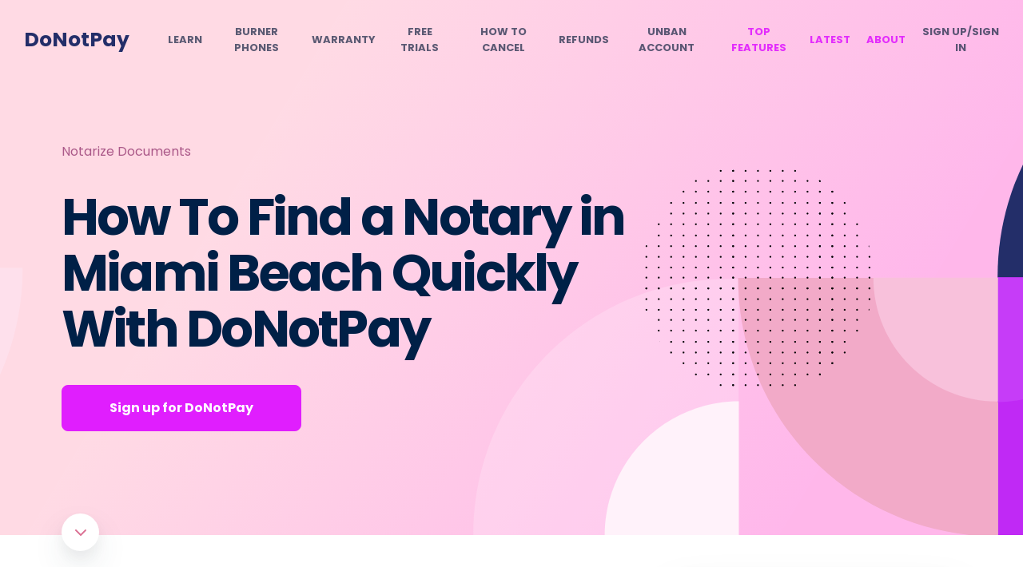

--- FILE ---
content_type: text/html
request_url: https://donotpay.com/learn/notary-miami-beach/
body_size: 40085
content:
<!DOCTYPE html><html lang="en"><head><meta charSet="utf-8" /><meta httpEquiv="x-ua-compatible" content="ie=edge" /><meta name="viewport" content="width=device-width, initial-scale=1, shrink-to-fit=no" /><meta name="theme-color" content="#e01efe" /><meta data-react-helmet name="twitter:description" content="Learn how to find a notary in Miami Beach with a little help from DoNotPay. We can schedule a meeting with a remote online notary for you in minutes!" /><meta data-react-helmet property="og:url" content="https://donotpay.com/learn/notary-miami-beach/" /><meta data-react-helmet name="twitter:title" content="How To Find a Notary in Miami Beach Quickly With DoNotPay" /><meta data-react-helmet name="twitter:card" content="summary" /><meta data-react-helmet property="og:image" content="https://donotpay-assets.s3-us-west-2.amazonaws.com/LcSocial.png" /><meta data-react-helmet property="og:site_name" content="DoNotPay" /><meta data-react-helmet property="og:type" content="article" /><meta data-react-helmet property="og:description" content="Learn how to find a notary in Miami Beach with a little help from DoNotPay. We can schedule a meeting with a remote online notary for you in minutes!" /><meta data-react-helmet property="og:title" content="How To Find a Notary in Miami Beach Quickly [Pro Tips]" /><meta data-react-helmet name="robots" content="index, follow, max-snippet:-1, max-image preview:large, max-video-preview:-1" /><meta data-react-helmet name="description" content="Learn how to find a notary in Miami Beach with a little help from DoNotPay. We can schedule a meeting with a remote online notary for you in minutes!" /><meta name="generator" content="Gatsby 4.19.2" /><style data-href="https://donotpay.com/learn/styles.6627dc9b92c06be63133.css" data-identity="gatsby-global-css">@font-face{font-display:swap;font-family:Poppins;font-style:normal;font-weight:400;src:url([data-uri]) format("woff2"),url(https://donotpay.com/learn/static/poppins-latin-400-normal-f61407da33b59324fbefe468ce6917ab.woff) format("woff")}@font-face{font-display:swap;font-family:Poppins;font-style:normal;font-weight:700;src:url([data-uri]) format("woff2"),url(https://donotpay.com/learn/static/poppins-latin-700-normal-c54a52658bf21b37083d96210f4cbc51.woff) format("woff")}@font-face{font-display:swap;font-family:Inter;font-style:normal;font-weight:400;src:url(https://donotpay.com/learn/static/inter-latin-400-normal-be7cb18dc7caf47cf7e948341507713a.woff2) format("woff2"),url(https://donotpay.com/learn/static/inter-latin-400-normal-817c4274293e221c5076c7a43b4e9481.woff) format("woff")}@font-face{font-display:swap;font-family:Inter;font-style:normal;font-weight:500;src:url(https://donotpay.com/learn/static/inter-latin-500-normal-c72c72b70c82b1f4bacfb95940cb2345.woff2) format("woff2"),url(https://donotpay.com/learn/static/inter-latin-500-normal-2e89c7eec639d70f977020570d6454dc.woff) format("woff")}@font-face{font-display:swap;font-family:Inter;font-style:normal;font-weight:600;src:url(https://donotpay.com/learn/static/inter-latin-600-normal-8f1e0300e8d26fa8919d1d97e04d6e92.woff2) format("woff2"),url(https://donotpay.com/learn/static/inter-latin-600-normal-a8909bb7bbff51df8622ccd30edd1a13.woff) format("woff")}@font-face{font-display:swap;font-family:Inter;font-style:normal;font-weight:700;src:url(https://donotpay.com/learn/static/inter-latin-700-normal-54321e26b8bf4739a16d0adb7bc25e0c.woff2) format("woff2"),url(https://donotpay.com/learn/static/inter-latin-700-normal-7ad0df5561cc0933cead58c6ef37fa9c.woff) format("woff")}@font-face{font-display:swap;font-family:Inter;font-style:normal;font-weight:800;src:url(https://donotpay.com/learn/static/inter-latin-800-normal-7e1a31f93354d23987f41a32f13eb49f.woff2) format("woff2"),url(https://donotpay.com/learn/static/inter-latin-800-normal-f8e8bd61bdf890048dd1afc2702220b2.woff) format("woff")}@font-face{font-display:swap;font-family:Inter;font-style:normal;font-weight:900;src:url(https://donotpay.com/learn/static/inter-latin-900-normal-6453f04550c5da4cc6b8127936d64266.woff2) format("woff2"),url(https://donotpay.com/learn/static/inter-latin-900-normal-c5ccfaf539e28bfddffee21a5485d8a3.woff) format("woff")}</style><style data-styled data-styled-version="5.3.5"></style><script data-gatsby="web-vitals-polyfill">
              !function(){var e,t,n,i,r={passive:!0,capture:!0},a=new Date,o=function(){i=[],t=-1,e=null,f(addEventListener)},c=function(i,r){e||(e=r,t=i,n=new Date,f(removeEventListener),u())},u=function(){if(t>=0&&t<n-a){var r={entryType:"first-input",name:e.type,target:e.target,cancelable:e.cancelable,startTime:e.timeStamp,processingStart:e.timeStamp+t};i.forEach((function(e){e(r)})),i=[]}},s=function(e){if(e.cancelable){var t=(e.timeStamp>1e12?new Date:performance.now())-e.timeStamp;"pointerdown"==e.type?function(e,t){var n=function(){c(e,t),a()},i=function(){a()},a=function(){removeEventListener("pointerup",n,r),removeEventListener("pointercancel",i,r)};addEventListener("pointerup",n,r),addEventListener("pointercancel",i,r)}(t,e):c(t,e)}},f=function(e){["mousedown","keydown","touchstart","pointerdown"].forEach((function(t){return e(t,s,r)}))},p="hidden"===document.visibilityState?0:1/0;addEventListener("visibilitychange",(function e(t){"hidden"===document.visibilityState&&(p=t.timeStamp,removeEventListener("visibilitychange",e,!0))}),!0);o(),self.webVitals={firstInputPolyfill:function(e){i.push(e),u()},resetFirstInputPolyfill:o,get firstHiddenTime(){return p}}}();
            </script><script>(function(w,d,s,l,i){w[l]=w[l]||[];w[l].push({'gtm.start': new Date().getTime(),event:'gtm.js'});var f=d.getElementsByTagName(s)[0], j=d.createElement(s),dl=l!='dataLayer'?'&l='+l:'';j.async=true;j.src= 'https://www.googletagmanager.com/gtm.js?id='+i+dl+'';f.parentNode.insertBefore(j,f); })(window,document,'script','dataLayer', 'GTM-PSLZF3R');</script><style data-styled data-styled-version="5.3.5">*{-webkit-font-smoothing:antialiased;-moz-osx-font-smoothing:grayscale;text-rendering:optimizeLegibility;font-family:'Poppins',-apple-system,BlinkMacSystemFont,sans-serif;}/*!sc*/
html,body{padding:0;margin:0;height:100%;font-weight:400;color:#000;background:#fff;}/*!sc*/
body{position:relative;font-family:'Poppins',-apple-system,BlinkMacSystemFont,sans-serif;font-size:14px;}/*!sc*/
input,textarea,select{font-family:'Poppins',-apple-system,BlinkMacSystemFont,sans-serif;-webkit-appearance:none;}/*!sc*/
h1,h2,h3,h4,h5,h6{font-family:'Poppins',-apple-system,BlinkMacSystemFont,sans-serif;}/*!sc*/
label{font-family:'Poppins';color:#000;}/*!sc*/
*,*::before,*::after{box-sizing:border-box;}/*!sc*/
a{-webkit-text-decoration:none;text-decoration:none;}/*!sc*/
button{border:none;}/*!sc*/
button,button:focus{outline:none;cursor:pointer;font-family:inherit;}/*!sc*/
:focus{outline:none;}/*!sc*/
data-styled.g1[id="sc-global-iVLMQd1"]{content:"sc-global-iVLMQd1,"}/*!sc*/
@media (max-width:991px){.hrHvyq{background-color:#f0f5f8;background:rgba(240,245,248,0.8);}}/*!sc*/
data-styled.g4[id="Header__HeaderContainer-sc-dlyxpt-0"]{content:"hrHvyq,"}/*!sc*/
.eCwLZI{padding:30px;display:-webkit-box;display:-webkit-flex;display:-ms-flexbox;display:flex;-webkit-flex-direction:row;-ms-flex-direction:row;flex-direction:row;-webkit-align-items:center;-webkit-box-align:center;-ms-flex-align:center;align-items:center;-webkit-box-pack:center;-webkit-justify-content:center;-ms-flex-pack:center;justify-content:center;position:relative;max-width:1500px;margin:0 auto;}/*!sc*/
@media (max-width:1500px){.eCwLZI{-webkit-box-pack:right;-webkit-justify-content:right;-ms-flex-pack:right;justify-content:right;}}/*!sc*/
data-styled.g5[id="Header__HeaderContent-sc-dlyxpt-1"]{content:"eCwLZI,"}/*!sc*/
.khHPAA{position:absolute;left:30px;}/*!sc*/
.khHPAA > a{color:#232e69;font-size:25px;font-weight:700;}/*!sc*/
@media (max-width:991px){.khHPAA{min-width:300px;min-height:41px;}.khHPAA min-width:> a{min-height:40px;}}/*!sc*/
@media (max-width:575px){.khHPAA{left:20px;}}/*!sc*/
data-styled.g6[id="Header__Logo-sc-dlyxpt-2"]{content:"khHPAA,"}/*!sc*/
.huijAX{display:-webkit-box;display:-webkit-flex;display:-ms-flexbox;display:flex;margin:0;padding:0;}/*!sc*/
@media (max-width:1400px){.huijAX{margin:0 0 0 180px;}}/*!sc*/
@media (max-width:1150px){.huijAX{margin:0 0 0 140px !important;}}/*!sc*/
@media (max-width:1199px){.huijAX{margin:0 0 0 180px;}}/*!sc*/
@media (max-width:991px){.huijAX{display:none;}}/*!sc*/
data-styled.g7[id="Header__NavigationList-sc-dlyxpt-3"]{content:"huijAX,"}/*!sc*/
.fSAyqu{display:-webkit-box;display:-webkit-flex;display:-ms-flexbox;display:flex;-webkit-box-pack:center;-webkit-justify-content:center;-ms-flex-pack:center;justify-content:center;-webkit-align-items:center;-webkit-box-align:center;-ms-flex-align:center;align-items:center;text-align:center;list-style:none;margin-right:20px;}/*!sc*/
.fSAyqu:last-child{margin-right:0;}/*!sc*/
.fSAyqu > a{color:rgba(50,58,86,0.8);font-size:13px;text-transform:uppercase;font-weight:700;padding:0;display:block;-webkit-transition:all 0.3s ease-in-out 0s;transition:all 0.3s ease-in-out 0s;}/*!sc*/
@media (max-width:1200px){.fSAyqu{line-height:14px;margin-right:8px;}}/*!sc*/
data-styled.g8[id="Header__NavigationItem-sc-dlyxpt-4"]{content:"fSAyqu,"}/*!sc*/
.hWeQMm{position:absolute;right:30px;display:none;padding:0;background:transparent;-webkit-align-items:center;-webkit-box-align:center;-ms-flex-align:center;align-items:center;-webkit-box-pack:center;-webkit-justify-content:center;-ms-flex-pack:center;justify-content:center;}/*!sc*/
@media (max-width:991px){.hWeQMm{display:-webkit-box;display:-webkit-flex;display:-ms-flexbox;display:flex;}}/*!sc*/
@media (max-width:575px){.hWeQMm{right:20px;}}/*!sc*/
data-styled.g9[id="Header__MenuIcon-sc-dlyxpt-5"]{content:"hWeQMm,"}/*!sc*/
.fezQdW{display:none;padding:0 0 20px 0;display:-webkit-box;display:-webkit-flex;display:-ms-flexbox;display:flex;-webkit-flex-direction:column;-ms-flex-direction:column;flex-direction:column;-webkit-box-pack:start;-webkit-justify-content:start;-ms-flex-pack:start;justify-content:start;}/*!sc*/
data-styled.g10[id="Header__MenuListContent-sc-dlyxpt-6"]{content:"fezQdW,"}/*!sc*/
.jMpksM{max-height:0;overflow:hidden;background-color:transparent;-webkit-transition:max-height 1s ease-in-out;transition:max-height 1s ease-in-out;padding:0 20px;}/*!sc*/
data-styled.g11[id="Header__MenuList-sc-dlyxpt-7"]{content:"jMpksM,"}/*!sc*/
.gKbWKy{border-bottom:1px solid #ced8e1;}/*!sc*/
.gKbWKy:last-child{border-bottom:none;}/*!sc*/
.gKbWKy > a{color:rgba(50,58,86,0.8);font-size:13px;text-transform:uppercase;font-weight:600;padding:13px 0;display:block;-webkit-transition:all 0.3s ease-in-out 0s;transition:all 0.3s ease-in-out 0s;}/*!sc*/
data-styled.g12[id="Header__MenuItem-sc-dlyxpt-8"]{content:"gKbWKy,"}/*!sc*/
.kcFMN{border-bottom:1px solid #ced8e1;}/*!sc*/
.kcFMN:last-child{border-bottom:none;}/*!sc*/
.kcFMN > a{color:#e01efe;font-size:13px;text-transform:uppercase;font-weight:600;padding:13px 0;display:block;-webkit-transition:all 0.3s ease-in-out 0s;transition:all 0.3s ease-in-out 0s;opacity:0.6;}/*!sc*/
data-styled.g13[id="Header__TopFeaturesMenuItem-sc-dlyxpt-9"]{content:"kcFMN,"}/*!sc*/
.fIdpAY{display:-webkit-box;display:-webkit-flex;display:-ms-flexbox;display:flex;-webkit-box-pack:center;-webkit-justify-content:center;-ms-flex-pack:center;justify-content:center;-webkit-align-items:center;-webkit-box-align:center;-ms-flex-align:center;align-items:center;text-align:center;list-style:none;margin-right:20px;}/*!sc*/
.fIdpAY:last-child{margin-right:0;}/*!sc*/
.fIdpAY > a{color:#e01efee8;font-size:13px;text-transform:uppercase;font-weight:700;padding:0;display:block;-webkit-transition:all 0.3s ease-in-out 0s;transition:all 0.3s ease-in-out 0s;}/*!sc*/
@media (max-width:1200px){.fIdpAY{line-height:14px;margin-right:8px;}}/*!sc*/
data-styled.g14[id="Header__TopFeaturesNavigationItem-sc-dlyxpt-10"]{content:"fIdpAY,"}/*!sc*/
.bpQqom{background-color:transparent;background-repeat:no-repeat;border:none;cursor:pointer;overflow:hidden;outline:none;font-weight:inherit;color:rgba(50,58,86,0.8);font-size:13px;text-transform:uppercase;font-weight:700;padding:0;display:block;-webkit-transition:all 0.3s ease-in-out 0s;transition:all 0.3s ease-in-out 0s;}/*!sc*/
data-styled.g15[id="Header__SignInLink-sc-dlyxpt-11"]{content:"bpQqom,"}/*!sc*/
.hLSEkH{background-color:transparent;background-repeat:no-repeat;border:none;cursor:pointer;overflow:hidden;outline:none;font-weight:inherit;color:rgba(50,58,86,0.8);font-size:13px;text-transform:uppercase;font-weight:600;padding:13px 0;display:block;-webkit-transition:all 0.3s ease-in-out 0s;transition:all 0.3s ease-in-out 0s;text-align:left;}/*!sc*/
data-styled.g16[id="Header__SignUpLinkMobile-sc-dlyxpt-12"]{content:"hLSEkH,"}/*!sc*/
.lfvUir{position:fixed;bottom:0;left:0;right:0;background-size:132px auto;box-shadow:0 8px 30px rgba(50,75,93,0.1),0 4px 20px rgba(63,52,146,0.02);-webkit-transition:all 0.3s ease-in-out 0s;transition:all 0.3s ease-in-out 0s;z-index:99;visibility:hidden;opacity:0;background:#fff;}/*!sc*/
data-styled.g235[id="PostCTA-sc-1xdp53n-0"]{content:"lfvUir,"}/*!sc*/
.gEzxKA{padding:25px 20px;display:-webkit-box;display:-webkit-flex;display:-ms-flexbox;display:flex;-webkit-align-items:center;-webkit-box-align:center;-ms-flex-align:center;align-items:center;-webkit-box-pack:justify;-webkit-justify-content:space-between;-ms-flex-pack:justify;justify-content:space-between;width:100%;max-width:1316px;margin:0 auto;}/*!sc*/
.gEzxKA > div > h2{font-size:20px;color:#2b3477;margin:0;}/*!sc*/
.gEzxKA > div > p{margin:5px 0 0 0;display:-webkit-box;display:-webkit-flex;display:-ms-flexbox;display:flex;-webkit-align-items:center;-webkit-box-align:center;-ms-flex-align:center;align-items:center;font-size:14px;}/*!sc*/
.gEzxKA > div > p > img{margin-right:5px;}/*!sc*/
@media (max-width:575px){.gEzxKA{padding:20px 20px;}.gEzxKA > h2{margin:0 0 10px 0;}}/*!sc*/
data-styled.g236[id="PostCTA__PostCTAContent-sc-1xdp53n-1"]{content:"gEzxKA,"}/*!sc*/
.kndPBy{font-size:16px;padding:20px 32px;border-radius:8px;color:#fff;background-color:#e01efe;border:1px solid #e01efe;-webkit-transition:all 0.3s ease-in-out 0s;transition:all 0.3s ease-in-out 0s;line-height:1em;font-weight:500;cursor:pointer;}/*!sc*/
.kndPBy:hover{background:transparent;color:#e01efe;}/*!sc*/
@media (max-width:575px){.kndPBy{padding:15px 20px;font-size:14px;}}/*!sc*/
data-styled.g237[id="PostCTA__HeroButton-sc-1xdp53n-2"]{content:"kndPBy,"}/*!sc*/
.cyuwEs{border-radius:10px;font-size:14px;font-weight:600 !important;color:#fffffff6;padding:15px 45px;}/*!sc*/
@media (max-width:575px){.cyuwEs{padding:15px 35px;font-size:13px;}}/*!sc*/
data-styled.g238[id="PostCTA__CTAButton-sc-1xdp53n-3"]{content:"cyuwEs,"}/*!sc*/
.hQIJjV{color:#617792;width:100%;position:relative;margin:0px 0px 27.2px;font-weight:400;font-size:16px;line-height:1.85em;-webkit-letter-spacing:-0.017em;-moz-letter-spacing:-0.017em;-ms-letter-spacing:-0.017em;letter-spacing:-0.017em;color:#617792;margin-bottom:0;}/*!sc*/
.hQIJjV iframe{width:100%;}/*!sc*/
.hQIJjV p{color:#617792;font-weight:500;font-size:16px !important;}/*!sc*/
.hQIJjV p *{font-size:16px !important;}/*!sc*/
.hQIJjV p span{font-weight:500 !important;}/*!sc*/
.hQIJjV li{font-size:16px;font-weight:600 !important;}/*!sc*/
.hQIJjV li span{font-weight:600 !important;}/*!sc*/
.hQIJjV li a:hover,.hQIJjV li .link-button:hover{color:#B2298C !important;}/*!sc*/
.hQIJjV li a span,.hQIJjV li .link-button span{font-weight:600 !important;}/*!sc*/
.hQIJjV > h1{font-size:32px;font-weight:700 !important;line-height:34px;color:#232e69;}/*!sc*/
.hQIJjV > h1 span{font-weight:700 !important;}/*!sc*/
@media (max-width:767px){.hQIJjV > h1{font-size:29px;margin:20px 0px 20px;line-height:33px;}}/*!sc*/
.hQIJjV h2{font-size:25px;color:#232e69;line-height:26px;}/*!sc*/
@media (max-width:767px){.hQIJjV h2{margin:20px 0px 20px;}}/*!sc*/
.hQIJjV h2 span{font-size:25px;font-weight:700 !important;color:#232e69;margin-bottom:20px;}/*!sc*/
@media (max-width:767px){.hQIJjV h2 span{font-size:25px;margin-bottom:15px;margin-top:20px;}}/*!sc*/
.hQIJjV h3{color:#232e69;font-family:Poppins,Helvetica,Arial,sans-serif;font-weight:700 !important;font-size:16px;}/*!sc*/
.hQIJjV h3 span{font-weight:700 !important;}/*!sc*/
.hQIJjV p{margin:0px 0px 0px;font-weight:400;font-size:14px;line-height:1.85em;-webkit-letter-spacing:-0.017em;-moz-letter-spacing:-0.017em;-ms-letter-spacing:-0.017em;letter-spacing:-0.017em;color:#617792;margin-bottom:1.5em;}/*!sc*/
.hQIJjV li{margin:0px 0px 24px;}/*!sc*/
.hQIJjV a{color:#e01efee8;-webkit-text-decoration:underline;text-decoration:underline;-webkit-transition:all 0.3s ease-in-out 0s;transition:all 0.3s ease-in-out 0s;}/*!sc*/
.hQIJjV table{max-width:100%;background-color:#f0f5f8;font-weight:400;color:#617792e9;font-size:14px;border-collapse:collapse;overflow-x:auto;display:inline-block;width:-webkit-fit-content;width:-moz-fit-content;width:fit-content;border-spacing:0;text-indent:initial;margin-bottom:20px;}/*!sc*/
.hQIJjV table tr:nth-child(even){background:white;}/*!sc*/
.hQIJjV table td{padding:8px 15px;vertical-align:top;width:auto;border:1px solid #e5e5e5;}/*!sc*/
.hQIJjV table td span{font-weight:600 !important;padding:5px;}/*!sc*/
.hQIJjV table th{border:1px solid #e5e5e5;padding:8px 15px;vertical-align:top;}/*!sc*/
.hQIJjV table th span{font-weight:600 !important;padding:5px;}/*!sc*/
.hQIJjV table ul,.hQIJjV table ol{white-space:normal;margin-top:0px;}/*!sc*/
.hQIJjV table li{margin-bottom:20px;}/*!sc*/
.hQIJjV img{object-fit:contain !important;height:auto;width:90%;border-radius:15px;margin:25px 0;}/*!sc*/
@media (max-width:767px){.hQIJjV img{margin:20px 0;}}/*!sc*/
.hQIJjV picture{object-fit:contain !important;}/*!sc*/
.hQIJjV > span{font-size:16px !important;}/*!sc*/
.hQIJjV > strong{font-size:16px !important;}/*!sc*/
.hQIJjV ul,.hQIJjV ol{white-space:normal;margin-top:20px;}/*!sc*/
.hQIJjV ol li span img{margin:25px 0 0 0;}/*!sc*/
.hQIJjV div > img{border-radius:0;}/*!sc*/
data-styled.g332[id="PostBody__Section-sc-1lswqp7-0"]{content:"hQIJjV,"}/*!sc*/
.ecJjBQ{position:relative;z-index:1;background-color:white;border-radius:8px;box-shadow:0 30px 60px 0 rgba(50,75,93,0.1),0 18px 36px 0 rgba(63,52,146,0.05);padding:33px 30px 23px;}/*!sc*/
data-styled.g333[id="NewSolveIssueBanner__Banner-sc-usgru-0"]{content:"ecJjBQ,"}/*!sc*/
.gYGmTu{font-size:20px;margin:0 0 27px 0;-webkit-letter-spacing:-0.002em;-moz-letter-spacing:-0.002em;-ms-letter-spacing:-0.002em;letter-spacing:-0.002em;color:#2a3476;}/*!sc*/
data-styled.g334[id="NewSolveIssueBanner__BannerTitle-sc-usgru-1"]{content:"gYGmTu,"}/*!sc*/
.cApAmD{margin-bottom:30px;}/*!sc*/
data-styled.g335[id="NewSolveIssueBanner__BannerList-sc-usgru-2"]{content:"cApAmD,"}/*!sc*/
.bBMija{display:-webkit-box;display:-webkit-flex;display:-ms-flexbox;display:flex;margin-bottom:20px;}/*!sc*/
data-styled.g336[id="NewSolveIssueBanner__BannerListItem-sc-usgru-3"]{content:"bBMija,"}/*!sc*/
.wYveM{background-image:url('[data-uri]');-webkit-flex:0 0 53px;-ms-flex:0 0 53px;flex:0 0 53px;margin-right:18px;width:53px;height:53px;border-radius:50%;overflow:hidden;box-shadow:0 6px 8px rgba(63,52,146,0.09);display:-webkit-box;display:-webkit-flex;display:-ms-flexbox;display:flex;padding:10px;background-position:center;background-repeat:no-repeat;}/*!sc*/
.dyruix{background-image:url('[data-uri]');-webkit-flex:0 0 53px;-ms-flex:0 0 53px;flex:0 0 53px;margin-right:18px;width:53px;height:53px;border-radius:50%;overflow:hidden;box-shadow:0 6px 8px rgba(63,52,146,0.09);display:-webkit-box;display:-webkit-flex;display:-ms-flexbox;display:flex;padding:10px;background-position:center;background-repeat:no-repeat;}/*!sc*/
.iTOKYc{background-image:url('[data-uri]');-webkit-flex:0 0 53px;-ms-flex:0 0 53px;flex:0 0 53px;margin-right:18px;width:53px;height:53px;border-radius:50%;overflow:hidden;box-shadow:0 6px 8px rgba(63,52,146,0.09);display:-webkit-box;display:-webkit-flex;display:-ms-flexbox;display:flex;padding:10px;background-position:center;background-repeat:no-repeat;}/*!sc*/
.fKTxWs{background-image:url('[data-uri]');-webkit-flex:0 0 53px;-ms-flex:0 0 53px;flex:0 0 53px;margin-right:18px;width:53px;height:53px;border-radius:50%;overflow:hidden;box-shadow:0 6px 8px rgba(63,52,146,0.09);display:-webkit-box;display:-webkit-flex;display:-ms-flexbox;display:flex;padding:10px;background-position:center;background-repeat:no-repeat;}/*!sc*/
.cVrXTG{background-image:url('[data-uri]');-webkit-flex:0 0 53px;-ms-flex:0 0 53px;flex:0 0 53px;margin-right:18px;width:53px;height:53px;border-radius:50%;overflow:hidden;box-shadow:0 6px 8px rgba(63,52,146,0.09);display:-webkit-box;display:-webkit-flex;display:-ms-flexbox;display:flex;padding:10px;background-position:center;background-repeat:no-repeat;}/*!sc*/
data-styled.g337[id="NewSolveIssueBanner__BannerListItemIcon-sc-usgru-4"]{content:"wYveM,dyruix,iTOKYc,fKTxWs,cVrXTG,"}/*!sc*/
.cibkPi{padding-top:13px;}/*!sc*/
data-styled.g338[id="NewSolveIssueBanner__BannerListItemContent-sc-usgru-5"]{content:"cibkPi,"}/*!sc*/
.gLsdxu{padding:0;margin:0 0 10px 0;font-weight:700;font-size:14px;color:#2a3476;}/*!sc*/
data-styled.g339[id="NewSolveIssueBanner__BannerListItemContentTitle-sc-usgru-6"]{content:"gLsdxu,"}/*!sc*/
.fXjayp{border-radius:8px;background-color:#e01efe;color:#fffffff6;width:100%;text-align:center;padding:14px 40px;font-weight:600 !important;-webkit-transition:all 0.3s ease-in-out 0s;transition:all 0.3s ease-in-out 0s;border:1px solid #e01efe;}/*!sc*/
.fXjayp:hover{color:#e01efe;background-color:#fff;}/*!sc*/
data-styled.g341[id="NewSolveIssueBanner__Button-sc-usgru-8"]{content:"fXjayp,"}/*!sc*/
.fjMPwq{border-bottom:1px solid #ced8e1;margin-bottom:35px;padding-bottom:40px;}/*!sc*/
data-styled.g342[id="RecentPosts__ReccentPostWidget-sc-117hnq4-0"]{content:"fjMPwq,"}/*!sc*/
.ljImXT{color:#19214b;font-weight:700;font-size:16px;margin:0 0 15px 0;}/*!sc*/
data-styled.g343[id="RecentPosts__RecentPostTitle-sc-117hnq4-1"]{content:"ljImXT,"}/*!sc*/
.jSgukz{margin-bottom:9px;}/*!sc*/
.jSgukz:last-child{margin-bottom:0;}/*!sc*/
.jSgukz > a{display:-webkit-box;display:-webkit-flex;display:-ms-flexbox;display:flex;-webkit-align-items:center;-webkit-box-align:center;-ms-flex-align:center;align-items:center;-webkit-box-pack:justify;-webkit-justify-content:space-between;-ms-flex-pack:justify;justify-content:space-between;font-size:14px;color:#99aabbef;font-weight:500;-webkit-transition:all 0.3s ease-in-out 0s;transition:all 0.3s ease-in-out 0s;}/*!sc*/
.jSgukz > a > div{border:1px solid transparent;border-radius:50%;width:27px;height:27px;display:-webkit-box;display:-webkit-flex;display:-ms-flexbox;display:flex;-webkit-align-items:center;-webkit-box-align:center;-ms-flex-align:center;align-items:center;-webkit-box-pack:center;-webkit-justify-content:center;-ms-flex-pack:center;justify-content:center;-webkit-transition:all 0.3s ease-in-out 0s;transition:all 0.3s ease-in-out 0s;margin-left:8px;}/*!sc*/
.jSgukz > a > div > div{display:-webkit-box;display:-webkit-flex;display:-ms-flexbox;display:flex;-webkit-align-items:center;-webkit-box-align:center;-ms-flex-align:center;align-items:center;-webkit-box-pack:center;-webkit-justify-content:center;-ms-flex-pack:center;justify-content:center;width:90%;height:90%;border-radius:50%;}/*!sc*/
.jSgukz > a > div > div > svg{width:15px;height:15px;}/*!sc*/
.jSgukz > a > div{min-width:27px;}/*!sc*/
.jSgukz > a:hover{color:#e01efe;}/*!sc*/
.jSgukz > a:hover > div{background-image:linear-gradient(to right,#ffa1dc,#e01efe);}/*!sc*/
.jSgukz > a:hover > div > div{background-color:#fff;}/*!sc*/
data-styled.g345[id="RecentPosts__ListItem-sc-117hnq4-3"]{content:"jSgukz,"}/*!sc*/
.gjgEwQ{border-bottom:1px solid #ced8e1;margin-bottom:35px;padding-bottom:40px;}/*!sc*/
data-styled.g346[id="RecentPostsSameCategory__ReccentPostWidget-sc-12nvr8u-0"]{content:"gjgEwQ,"}/*!sc*/
.XKXh{color:#19214b;font-weight:700;font-size:16px;margin:0 0 15px 0;}/*!sc*/
data-styled.g347[id="RecentPostsSameCategory__RecentPostTitle-sc-12nvr8u-1"]{content:"XKXh,"}/*!sc*/
.kdJRBp{margin-bottom:9px;}/*!sc*/
.kdJRBp:last-child{margin-bottom:0;}/*!sc*/
.kdJRBp > a{display:-webkit-box;display:-webkit-flex;display:-ms-flexbox;display:flex;-webkit-align-items:center;-webkit-box-align:center;-ms-flex-align:center;align-items:center;-webkit-box-pack:justify;-webkit-justify-content:space-between;-ms-flex-pack:justify;justify-content:space-between;font-size:14px;color:#99aabbef;font-weight:500;-webkit-transition:all 0.3s ease-in-out 0s;transition:all 0.3s ease-in-out 0s;}/*!sc*/
.kdJRBp > a > div{border:1px solid transparent;border-radius:50%;width:27px;height:27px;display:-webkit-box;display:-webkit-flex;display:-ms-flexbox;display:flex;-webkit-align-items:center;-webkit-box-align:center;-ms-flex-align:center;align-items:center;-webkit-box-pack:center;-webkit-justify-content:center;-ms-flex-pack:center;justify-content:center;-webkit-transition:all 0.3s ease-in-out 0s;transition:all 0.3s ease-in-out 0s;margin-left:8px;}/*!sc*/
.kdJRBp > a > div > div{display:-webkit-box;display:-webkit-flex;display:-ms-flexbox;display:flex;-webkit-align-items:center;-webkit-box-align:center;-ms-flex-align:center;align-items:center;-webkit-box-pack:center;-webkit-justify-content:center;-ms-flex-pack:center;justify-content:center;width:90%;height:90%;border-radius:50%;}/*!sc*/
.kdJRBp > a > div > div > svg{width:15px;height:15px;}/*!sc*/
.kdJRBp > a > div{min-width:27px;}/*!sc*/
.kdJRBp > a:hover{color:#e01efe;}/*!sc*/
.kdJRBp > a:hover > div{background-image:linear-gradient(to right,#ffa1dc,#e01efe);}/*!sc*/
.kdJRBp > a:hover > div > div{background-color:#fff;}/*!sc*/
data-styled.g349[id="RecentPostsSameCategory__ListItem-sc-12nvr8u-3"]{content:"kdJRBp,"}/*!sc*/
.dkiKAL{border-bottom:1px solid #ced8e1;margin-bottom:35px;padding-bottom:40px;}/*!sc*/
data-styled.g350[id="TopPosts__ReccentPostWidget-sc-iuj97y-0"]{content:"dkiKAL,"}/*!sc*/
.eOPgNO{color:#19214b;font-weight:700;font-size:16px;margin:0 0 15px 0;}/*!sc*/
data-styled.g351[id="TopPosts__RecentPostTitle-sc-iuj97y-1"]{content:"eOPgNO,"}/*!sc*/
.caeLtO{margin-bottom:9px;}/*!sc*/
.caeLtO:last-child{margin-bottom:0;}/*!sc*/
.caeLtO > a{display:-webkit-box;display:-webkit-flex;display:-ms-flexbox;display:flex;-webkit-align-items:center;-webkit-box-align:center;-ms-flex-align:center;align-items:center;-webkit-box-pack:justify;-webkit-justify-content:space-between;-ms-flex-pack:justify;justify-content:space-between;font-size:14px;color:#99aabbef;font-weight:500;-webkit-transition:all 0.3s ease-in-out 0s;transition:all 0.3s ease-in-out 0s;}/*!sc*/
.caeLtO > a > div{border:1px solid transparent;border-radius:50%;width:27px;height:27px;display:-webkit-box;display:-webkit-flex;display:-ms-flexbox;display:flex;-webkit-align-items:center;-webkit-box-align:center;-ms-flex-align:center;align-items:center;-webkit-box-pack:center;-webkit-justify-content:center;-ms-flex-pack:center;justify-content:center;-webkit-transition:all 0.3s ease-in-out 0s;transition:all 0.3s ease-in-out 0s;margin-left:8px;}/*!sc*/
.caeLtO > a > div > div{display:-webkit-box;display:-webkit-flex;display:-ms-flexbox;display:flex;-webkit-align-items:center;-webkit-box-align:center;-ms-flex-align:center;align-items:center;-webkit-box-pack:center;-webkit-justify-content:center;-ms-flex-pack:center;justify-content:center;width:90%;height:90%;border-radius:50%;}/*!sc*/
.caeLtO > a > div > div > svg{width:15px;height:15px;}/*!sc*/
.caeLtO > a > div{min-width:27px;}/*!sc*/
.caeLtO > a:hover{color:#e01efe;}/*!sc*/
.caeLtO > a:hover > div{background-image:linear-gradient(to right,#ffa1dc,#e01efe);}/*!sc*/
.caeLtO > a:hover > div > div{background-color:#fff;}/*!sc*/
data-styled.g353[id="TopPosts__ListItem-sc-iuj97y-3"]{content:"caeLtO,"}/*!sc*/
.eQEhCY{top:20px;position:-webkit-sticky;position:sticky;}/*!sc*/
.eQEhCY::after{content:"";display:block;height:50px;margin-top:-4px;background:linear-gradient(180deg,rgba(255,255,255,1) 20%,rgba(255,255,255,0.5) 50%,rgba(255,255,255,0.00) 90%);}/*!sc*/
@media (max-width:991px){.eQEhCY::after{display:none;}}/*!sc*/
.eQEhCY::before{content:"";display:block;height:50px;margin-bottom:-4px;background:linear-gradient(0deg,rgba(255,255,255,1) 20%,rgba(255,255,255,0.5) 50%,rgba(255,255,255,0.00) 90%);}/*!sc*/
@media (max-width:991px){.eQEhCY::before{display:none;}}/*!sc*/
@media (max-width:991px){.eQEhCY{width:370px;}}/*!sc*/
@media (max-width:575px){.eQEhCY{width:100%;}}/*!sc*/
@media (max-width:991px){.eQEhCY{position:unset;top:unset;margin-bottom:20px;}}/*!sc*/
data-styled.g354[id="PostSidebar__SolveIssueContainer-sc-hj31p5-0"]{content:"eQEhCY,"}/*!sc*/
.drZxaB{background-color:rgba(240,245,248,0.5);padding:64px 20px 30px;}/*!sc*/
data-styled.g356[id="NewFooter__FooterContainer-sc-rfl1y4-0"]{content:"drZxaB,"}/*!sc*/
.hhTlMC{padding:30px;display:-webkit-box;display:-webkit-flex;display:-ms-flexbox;display:flex;-webkit-flex-direction:row;-ms-flex-direction:row;flex-direction:row;position:relative;max-width:1500px;margin:0 auto;-webkit-flex-wrap:wrap;-ms-flex-wrap:wrap;flex-wrap:wrap;-webkit-box-pack:center;-webkit-justify-content:center;-ms-flex-pack:center;justify-content:center;-webkit-align-items:start;-webkit-box-align:start;-ms-flex-align:start;align-items:start;max-width:1170px;margin:auto;}/*!sc*/
@media (max-width:991px){.hhTlMC{padding:0;}}/*!sc*/
@media (max-width:767px){.hhTlMC{-webkit-flex-direction:column;-ms-flex-direction:column;flex-direction:column;}}/*!sc*/
data-styled.g357[id="NewFooter__FooterContent-sc-rfl1y4-1"]{content:"hhTlMC,"}/*!sc*/
.jupiED{display:-webkit-box;display:-webkit-flex;display:-ms-flexbox;display:flex;margin:0 0 35px 0;padding:0;-webkit-flex-wrap:wrap;-ms-flex-wrap:wrap;flex-wrap:wrap;-webkit-flex-direction:column;-ms-flex-direction:column;flex-direction:column;-webkit-flex-basis:25%;-ms-flex-preferred-size:25%;flex-basis:25%;padding:10px;-webkit-transition:all 0.5s ease-in-out 0s;transition:all 0.5s ease-in-out 0s;text-wrap:wrap;}/*!sc*/
@media (max-width:1199px){.jupiED{max-width:250px;}}/*!sc*/
@media (max-width:991px){.jupiED{max-width:200px;}}/*!sc*/
@media (max-width:767px){.jupiED{width:100%;border-bottom:1px solid #cde;margin:0;padding:0 5px;max-width:none;}}/*!sc*/
data-styled.g358[id="NewFooter__SuperSection-sc-rfl1y4-2"]{content:"jupiED,"}/*!sc*/
.idZTlC{padding-left:0;display:-webkit-box;display:-webkit-flex;display:-ms-flexbox;display:flex;-webkit-flex-direction:column;-ms-flex-direction:column;flex-direction:column;-webkit-box-pack:center;-webkit-justify-content:center;-ms-flex-pack:center;justify-content:center;-webkit-transition:all 0.5s ease-in-out 0s;transition:all 0.5s ease-in-out 0s;}/*!sc*/
@media (max-width:767px){.idZTlC{-webkit-transition:all 0.3s ease-in-out 0s;transition:all 0.3s ease-in-out 0s;display:none;}}/*!sc*/
@media (min-width:768px){.idZTlC{display:-webkit-box!important;display:-webkit-flex!important;display:-ms-flexbox!important;display:flex!important;}}/*!sc*/
data-styled.g359[id="NewFooter__CategoryList-sc-rfl1y4-3"]{content:"idZTlC,"}/*!sc*/
.cLNWBu{list-style-type:none;font-size:14px;}/*!sc*/
.cLNWBu > a{-webkit-text-decoration:none;text-decoration:none;color:#617792;}/*!sc*/
.cLNWBu > a:hover{color:#e01efe;-webkit-text-decoration:underline;text-decoration:underline;}/*!sc*/
@media (max-width:767px){.cLNWBu{padding:5px 10px;}}/*!sc*/
data-styled.g360[id="NewFooter__CategoryItem-sc-rfl1y4-4"]{content:"cLNWBu,"}/*!sc*/
.cGPtsu{display:block;text-align:center;font-size:16px;line-height:2;-webkit-letter-spacing:-0.68px;-moz-letter-spacing:-0.68px;-ms-letter-spacing:-0.68px;letter-spacing:-0.68px;color:#8796a8;margin:25px 0;font-weight:500;}/*!sc*/
@media (max-width:767px){.cGPtsu{margin:25px auto;}}/*!sc*/
data-styled.g361[id="NewFooter__Terms-sc-rfl1y4-5"]{content:"cGPtsu,"}/*!sc*/
.iIaKrh{font-weight:600;font-size:16px;display:-webkit-box;display:-webkit-flex;display:-ms-flexbox;display:flex;-webkit-align-items-center;-webkit-box-align-center;-ms-flex-align-center;align-items-center;}/*!sc*/
@media (max-width:991px){.iIaKrh{min-height:50px;}}/*!sc*/
@media (max-width:767px){.iIaKrh{width:100%;-webkit-box-pack:justify;-webkit-justify-content:space-between;-ms-flex-pack:justify;justify-content:space-between;display:none;}}/*!sc*/
data-styled.g362[id="NewFooter__SectionTitle-sc-rfl1y4-6"]{content:"iIaKrh,"}/*!sc*/
.gBjxaF{display:none;}/*!sc*/
@media (max-width:767px){.gBjxaF{display:-webkit-box;display:-webkit-flex;display:-ms-flexbox;display:flex;min-height:0;padding:8px 0;font-size:16px;opacity:0.8;cursor:pointer;}}/*!sc*/
data-styled.g363[id="NewFooter__SectionTitleMobile-sc-rfl1y4-7"]{content:"gBjxaF,"}/*!sc*/
.bGdClM{display:none;font-size:14px;}/*!sc*/
@media (max-width:767px){.bGdClM{display:inline-block;padding-left:10px;padding-top:3px;}}/*!sc*/
data-styled.g364[id="NewFooter__Expand-sc-rfl1y4-8"]{content:"bGdClM,"}/*!sc*/
.gGIJtD{display:none;font-size:14px;}/*!sc*/
@media (max-width:767px){.gGIJtD{display:none;padding-left:10px;padding-top:3px;}}/*!sc*/
data-styled.g365[id="NewFooter__Collapse-sc-rfl1y4-9"]{content:"gGIJtD,"}/*!sc*/
.ivsRAC{padding-top:10px;-webkit-flex-basis:25%;-ms-flex-preferred-size:25%;flex-basis:25%;display:-webkit-box;display:-webkit-flex;display:-ms-flexbox;display:flex;-webkit-flex-direction:column;-ms-flex-direction:column;flex-direction:column;}/*!sc*/
@media (max-width:991px){.ivsRAC{max-width:200px;-webkit-flex-direction:column-reverse;-ms-flex-direction:column-reverse;flex-direction:column-reverse;}}/*!sc*/
@media (max-width:767px){.ivsRAC{max-width:none;width:100%;padding:0;margin:0;}}/*!sc*/
data-styled.g366[id="NewFooter__SmallSections-sc-rfl1y4-10"]{content:"ivsRAC,"}/*!sc*/
.dXyBlI{margin:0;padding:0 10px;}/*!sc*/
@media (max-width:991px){.dXyBlI{max-width:200px;}}/*!sc*/
@media (max-width:767px){.dXyBlI{max-width:none;padding:0 5px;}}/*!sc*/
data-styled.g368[id="NewFooter__SmallSuperSection-sc-rfl1y4-12"]{content:"dXyBlI,"}/*!sc*/
.emeitV{display:-webkit-box;display:-webkit-flex;display:-ms-flexbox;display:flex;-webkit-align-items:center;-webkit-box-align:center;-ms-flex-align:center;align-items:center;}/*!sc*/
.emeitV > div{display:-webkit-box;display:-webkit-flex;display:-ms-flexbox;display:flex;}/*!sc*/
data-styled.g371[id="inPostToolTip__TooltipSpan-sc-1blhcqk-2"]{content:"emeitV,"}/*!sc*/
.gAzmEW{width:100%;}/*!sc*/
@media (max-width:767px){.gAzmEW{margin-bottom:27px;}}/*!sc*/
data-styled.g374[id="post__HeroBanner-sc-1nmoi88-0"]{content:"gAzmEW,"}/*!sc*/
.ldpMpn{background-image:url('https://donotpay.com/learn/static/post_bg-d2fc8f54a7a98a95d8bcbb2164d36c84.svg');background-size:cover;background-repeat:no-repeat;background-position:bottom center;width:100%;display:-webkit-box;display:-webkit-flex;display:-ms-flexbox;display:flex;-webkit-flex-direction:column;-ms-flex-direction:column;flex-direction:column;background-color:#ffd3e8;}/*!sc*/
data-styled.g375[id="post__HeroImage-sc-1nmoi88-1"]{content:"ldpMpn,"}/*!sc*/
.fdOjmD{max-width:1166px;min-height:520px;margin:0 auto 50px auto;width:100%;-webkit-flex:1 1;-ms-flex:1 1;flex:1 1;padding:30px 20px;display:-webkit-box;display:-webkit-flex;display:-ms-flexbox;display:flex;-webkit-box-pack:center;-webkit-justify-content:center;-ms-flex-pack:center;justify-content:center;-webkit-flex-direction:column;-ms-flex-direction:column;flex-direction:column;position:relative;}/*!sc*/
@media (max-width:991px){.fdOjmD{margin:0 auto;min-height:320px;}}/*!sc*/
data-styled.g376[id="post__HeroContent-sc-1nmoi88-2"]{content:"fdOjmD,"}/*!sc*/
.elkqVf{-webkit-letter-spacing:-0.043em;-moz-letter-spacing:-0.043em;-ms-letter-spacing:-0.043em;letter-spacing:-0.043em;line-height:1.1em;font-size:70px;color:#002047;margin:0 0 35px 0;max-width:760px;font-weight:700;}/*!sc*/
@media (min-width:1200px){.elkqVf{font-size:64px;}}/*!sc*/
@media (max-width:1199px){.elkqVf{font-size:60px;}}/*!sc*/
@media (max-width:991px){.elkqVf{display:-webkit-box;display:-webkit-flex;display:-ms-flexbox;display:flex;-webkit-align-items:center;-webkit-box-align:center;-ms-flex-align:center;align-items:center;font-size:50px;}}/*!sc*/
@media (max-width:767px){.elkqVf{min-width:300px;min-height:220px;font-size:40px;}}/*!sc*/
@media (max-width:575px){.elkqVf{font-size:35px;margin-bottom:25px;min-height:266px;}}/*!sc*/
data-styled.g378[id="post__HeroLongTitle-sc-1nmoi88-4"]{content:"elkqVf,"}/*!sc*/
.gjvnWR{font-size:16px;padding:20px 32px;border-radius:8px;color:#fffffff6;background-color:#e01efe;border:1px solid #e01efe;-webkit-transition:all 0.3s ease-in-out 0s;transition:all 0.3s ease-in-out 0s;line-height:1em;font-weight:600;cursor:pointer;width:300px;}/*!sc*/
.gjvnWR:hover{border:1px solid white;}/*!sc*/
@media (max-width:575px){.gjvnWR{padding:15px 20px;font-size:14px;width:220px;}}/*!sc*/
data-styled.g380[id="post__HeroButton-sc-1nmoi88-6"]{content:"gjvnWR,"}/*!sc*/
.gICMHK{margin-bottom:17px;width:100%;min-height:40px;}/*!sc*/
@media (max-width:991px){.gICMHK{min-height:30px;}}/*!sc*/
@media (max-width:767px){.gICMHK{min-height:23px;}}/*!sc*/
.gICMHK > a{cursor:pointer;line-height:1.2em;color:#a44d81ea;font-weight:500;font-size:16px;min-height:22px;}/*!sc*/
data-styled.g381[id="post__Category-sc-1nmoi88-7"]{content:"gICMHK,"}/*!sc*/
.kAlGss{display:-webkit-box;display:-webkit-flex;display:-ms-flexbox;display:flex;-webkit-flex-direction:row;-ms-flex-direction:row;flex-direction:row;padding:0 0 20px 0;-webkit-flex-wrap:wrap;-ms-flex-wrap:wrap;flex-wrap:wrap;-webkit-align-items:center;-webkit-box-align:center;-ms-flex-align:center;align-items:center;}/*!sc*/
@media (max-width:991px){.kAlGss{-webkit-align-items:center;-webkit-box-align:center;-ms-flex-align:center;align-items:center;-webkit-align-content:center;-ms-flex-line-pack:center;align-content:center;min-height:70px;}}/*!sc*/
@media (max-width:767px){.kAlGss{min-height:70px;padding:0;}}/*!sc*/
@media (max-width:575px){.kAlGss{min-height:80px;}}/*!sc*/
data-styled.g382[id="post__Breadcrumbs-sc-1nmoi88-8"]{content:"kAlGss,"}/*!sc*/
.cnZvVk{color:#9db1c380;font-size:12px;font-style:italic;font-weight:600;font-family:Poppins,Helvetica,Arial,sans-serif;-webkit-text-decoration:none;text-decoration:none;}/*!sc*/
@media only screen and (min-width:531px){.cnZvVk{font-size:12px;}}/*!sc*/
.cnZvVk:hover{color:#e01efe;}/*!sc*/
data-styled.g383[id="post__Breadcrumb-sc-1nmoi88-9"]{content:"cnZvVk,"}/*!sc*/
.jsVIeO{color:#d8d8d8da;font-size:12px;font-style:italic;font-weight:600;font-family:Poppins,Helvetica,Arial,sans-serif;padding-top:1px;-webkit-text-decoration:none;text-decoration:none;}/*!sc*/
@media only screen and (min-width:531px){.jsVIeO{font-size:12px;}}/*!sc*/
data-styled.g384[id="post__BreadcrumbNoHover-sc-1nmoi88-10"]{content:"jsVIeO,"}/*!sc*/
.hYnQgg{max-width:1170px;padding:0 20px;margin:0 auto;width:100%;}/*!sc*/
data-styled.g385[id="post__PostSection-sc-1nmoi88-11"]{content:"hYnQgg,"}/*!sc*/
.ckKskG{display:-webkit-box;display:-webkit-flex;display:-ms-flexbox;display:flex;-webkit-align-items:stretch;-webkit-box-align:stretch;-ms-flex-align:stretch;align-items:stretch;}/*!sc*/
@media (max-width:991px){.ckKskG{-webkit-flex-direction:column;-ms-flex-direction:column;flex-direction:column;}}/*!sc*/
data-styled.g386[id="post__PostContainer-sc-1nmoi88-12"]{content:"ckKskG,"}/*!sc*/
.jIoAxS{-webkit-flex:1 1;-ms-flex:1 1;flex:1 1;width:100%;display:-webkit-box;display:-webkit-flex;display:-ms-flexbox;display:flex;-webkit-flex-wrap:wrap;-ms-flex-wrap:wrap;flex-wrap:wrap;-webkit-flex-direction:column;-ms-flex-direction:column;flex-direction:column;-webkit-box-pack:start;-webkit-justify-content:flex-start;-ms-flex-pack:start;justify-content:flex-start;overflow:hidden;}/*!sc*/
@media (max-width:767px){.jIoAxS{-webkit-flex-direction:column;-ms-flex-direction:column;flex-direction:column;}}/*!sc*/
data-styled.g387[id="post__PostContent-sc-1nmoi88-13"]{content:"jIoAxS,"}/*!sc*/
.hocbsE{width:370px;margin-left:100px;}/*!sc*/
@media (max-width:991px){.hocbsE{margin-left:0;width:100%;}}/*!sc*/
data-styled.g388[id="post__Sidebar-sc-1nmoi88-14"]{content:"hocbsE,"}/*!sc*/
.gwIrrY{border-radius:50%;position:absolute;width:47px;height:47px;bottom:-20px;display:-webkit-box;display:-webkit-flex;display:-ms-flexbox;display:flex;-webkit-align-items:center;-webkit-box-align:center;-ms-flex-align:center;align-items:center;-webkit-box-pack:center;-webkit-justify-content:center;-ms-flex-pack:center;justify-content:center;background-color:#ffffff;box-shadow:0 20px 40px rgba(50,75,93,0.1),0 8px 16px rgba(0,0,0,0.05);color:#db7093;}/*!sc*/
@media (min-width:992px){.gwIrrY{bottom:-70px;}}/*!sc*/
data-styled.g389[id="post__ButtonA-sc-1nmoi88-15"]{content:"gwIrrY,"}/*!sc*/
.gdkFVJ{display:-webkit-box;display:-webkit-flex;display:-ms-flexbox;display:flex;color:#617792;font-weight:400;font-size:16px;-webkit-align-items:center;-webkit-box-align:center;-ms-flex-align:center;align-items:center;}/*!sc*/
@media (max-width:991px){.gdkFVJ{-webkit-box-pack:start;-webkit-justify-content:flex-start;-ms-flex-pack:start;justify-content:flex-start;}}/*!sc*/
data-styled.g390[id="post__AuthorSection-sc-1nmoi88-16"]{content:"gdkFVJ,"}/*!sc*/
.fOsFJP{border-radius:50%;border:5px solid rgba(224,30,254,0.30);width:50px;height:50px;object-fit:cover !important;}/*!sc*/
data-styled.g391[id="post__AuthorImage-sc-1nmoi88-17"]{content:"fOsFJP,"}/*!sc*/
.hNYvGX{padding-left:5px;color:#617792;-webkit-text-decoration:underline;text-decoration:underline;}/*!sc*/
data-styled.g392[id="post__AuthorName-sc-1nmoi88-18"]{content:"hNYvGX,"}/*!sc*/
.gdwTn{cursor:pointer;margin:0px 0px 0px 5px;width:16px !important;height:16px !important;padding:7px;border-radius:50%;display:-webkit-box;display:-webkit-flex;display:-ms-flexbox;display:flex;-webkit-flex-direction:column;-ms-flex-direction:column;flex-direction:column;-webkit-align-items:center;-webkit-box-align:center;-ms-flex-align:center;align-items:center;-webkit-box-pack:center;-webkit-justify-content:center;-ms-flex-pack:center;justify-content:center;font-family:Georgia,Times New Roman,sans-serif;font-style:italic;font-size:12px;font-weight:900;color:#617792;border:1px solid #617792;}/*!sc*/
data-styled.g393[id="post__AuthorDetails-sc-1nmoi88-19"]{content:"gdwTn,"}/*!sc*/
.kEICse{border:2px solid #E1E8EF;padding:10px 25px 10px 10px;border-radius:10px;color:#364175;font-weight:500;width:100%;margin:60px 0 50px 0;font-size:12px;}/*!sc*/
@media only screen and (max-width:531px){.kEICse{margin:0 0 0 0;font-size:11px;}}/*!sc*/
data-styled.g394[id="post__Disclaimer-sc-1nmoi88-20"]{content:"kEICse,"}/*!sc*/
.gRDxEj{margin:0 10px 0 0;width:15px !important;height:15px !important;padding:1px;border-radius:50%;display:-webkit-box;display:-webkit-flex;display:-ms-flexbox;display:flex;-webkit-flex-direction:column;-ms-flex-direction:column;flex-direction:column;-webkit-align-items:center;-webkit-box-align:center;-ms-flex-align:center;align-items:center;-webkit-box-pack:center;-webkit-justify-content:center;-ms-flex-pack:center;justify-content:center;font-family:Georgia,Times New Roman,sans-serif;font-style:italic;font-size:12px;font-weight:900;color:#F727FF;background-color:#FFD8FF;display:inline-block;text-align:center;}/*!sc*/
data-styled.g395[id="post__I-sc-1nmoi88-21"]{content:"gRDxEj,"}/*!sc*/
</style><title data-react-helmet>How To Find a Notary in Miami Beach Quickly [Pro Tips]</title><link data-react-helmet rel="icon" href="https://donotpay-assets.s3-us-west-2.amazonaws.com/dnp-logo.png" type="image/icon type" /><link data-react-helmet rel="icon" type="image/png" sizes="192x192" href="https://donotpay.com/learn/icons/android-icon-192x192.png" /><link data-react-helmet rel="icon" type="image/png" sizes="32x32" href="https://donotpay.com/learn/icons/favicon-32x32.png" /><link data-react-helmet rel="icon" type="image/png" sizes="96x96" href="https://donotpay.com/learn/icons/favicon-96x96.png" /><link data-react-helmet rel="icon" type="image/png" sizes="16x16" href="https://donotpay.com/learn/icons/favicon-16x16.png" /><link data-react-helmet rel="canonical" href="https://donotpay.com/learn/notary-miami-beach/" /><link rel="icon" href="https://donotpay.com/learn/favicon-32x32.png?v=e9373ae8d23b2a86a0f543f9794b3bea" type="image/png" /><link rel="manifest" href="/learn/manifest.webmanifest" crossOrigin="anonymous" /><link rel="apple-touch-icon" sizes="48x48" href="https://donotpay.com/learn/icons/icon-48x48.png?v=e9373ae8d23b2a86a0f543f9794b3bea" /><link rel="apple-touch-icon" sizes="72x72" href="https://donotpay.com/learn/icons/icon-72x72.png?v=e9373ae8d23b2a86a0f543f9794b3bea" /><link rel="apple-touch-icon" sizes="96x96" href="https://donotpay.com/learn/icons/icon-96x96.png?v=e9373ae8d23b2a86a0f543f9794b3bea" /><link rel="apple-touch-icon" sizes="144x144" href="https://donotpay.com/learn/icons/icon-144x144.png?v=e9373ae8d23b2a86a0f543f9794b3bea" /><link rel="apple-touch-icon" sizes="192x192" href="https://donotpay.com/learn/icons/icon-192x192.png?v=e9373ae8d23b2a86a0f543f9794b3bea" /><link rel="apple-touch-icon" sizes="256x256" href="https://donotpay.com/learn/icons/icon-256x256.png?v=e9373ae8d23b2a86a0f543f9794b3bea" /><link rel="apple-touch-icon" sizes="384x384" href="https://donotpay.com/learn/icons/icon-384x384.png?v=e9373ae8d23b2a86a0f543f9794b3bea" /><link rel="apple-touch-icon" sizes="512x512" href="https://donotpay.com/learn/icons/icon-512x512.png?v=e9373ae8d23b2a86a0f543f9794b3bea" /></head><body><noscript><iframe src="https://www.googletagmanager.com/ns.html?id=GTM-PSLZF3R" height="0" width="0" style="display: none; visibility: hidden" aria-hidden="true"></iframe></noscript><div id="___gatsby"><div style="outline: none;" tabIndex="-1" id="gatsby-focus-wrapper"><article article="true" itemScope itemType="http://schema.org/Article" class="blog-post"><section class="post__HeroBanner-sc-1nmoi88-0 gAzmEW"><div class="post__HeroImage-sc-1nmoi88-1 ldpMpn"><header class="Header__HeaderContainer-sc-dlyxpt-0 hrHvyq"><div class="Header__HeaderContent-sc-dlyxpt-1 eCwLZI"><div class="Header__Logo-sc-dlyxpt-2 khHPAA"><a href="https://donotpay.com/" class="Link__Na-sc-yvnkky-1">DoNotPay</a></div><ul class="Header__NavigationList-sc-dlyxpt-3 huijAX"><li class="Header__NavigationItem-sc-dlyxpt-4 fSAyqu"><a href="/learn/" class="Link__Na-sc-yvnkky-1">Learn</a></li><li class="Header__NavigationItem-sc-dlyxpt-4 fSAyqu"><a href="/learn/burner-phones/" class="Link__Na-sc-yvnkky-1">Burner Phones</a></li><li class="Header__NavigationItem-sc-dlyxpt-4 fSAyqu"><a href="/learn/claim-a-warranty/" class="Link__Na-sc-yvnkky-1">Warranty</a></li><li class="Header__NavigationItem-sc-dlyxpt-4 fSAyqu"><a href="/learn/free-trials/" class="Link__Na-sc-yvnkky-1">Free Trials</a></li><li class="Header__NavigationItem-sc-dlyxpt-4 fSAyqu"><a href="/learn/how-to-cancel/" class="Link__Na-sc-yvnkky-1">How To Cancel</a></li><li class="Header__NavigationItem-sc-dlyxpt-4 fSAyqu"><a href="/learn/chargebacks-and-refunds/" class="Link__Na-sc-yvnkky-1">Refunds</a></li><li class="Header__NavigationItem-sc-dlyxpt-4 fSAyqu"><a href="/learn/appeal-banned-account/" class="Link__Na-sc-yvnkky-1">Unban Account</a></li><li class="Header__TopFeaturesNavigationItem-sc-dlyxpt-10 fIdpAY"><a href="/learn/most-popular-features/" class="Link__Na-sc-yvnkky-1">Top Features</a></li><li class="Header__TopFeaturesNavigationItem-sc-dlyxpt-10 fIdpAY"><a href="/learn/most-recent-resources/" class="Link__Na-sc-yvnkky-1">Latest</a></li><li class="Header__TopFeaturesNavigationItem-sc-dlyxpt-10 fIdpAY"><a href="https://donotpay.com/about/">About</a></li><button class="Header__SignInLink-sc-dlyxpt-11 bpQqom">SIGN UP/SIGN IN</button></ul><button aria-label="Menu Options" class="Header__MenuIcon-sc-dlyxpt-5 hWeQMm"><svg width="24" height="24" viewBox="0 0 24 24" fill="none" stroke="currentColor" stroke-width="2" stroke-linecap="round" stroke-linejoin="round" class="feather feather-menu"><line x1="3" y1="12" x2="21" y2="12"></line><line x1="3" y1="6" x2="21" y2="6"></line><line x1="3" y1="18" x2="21" y2="18"></line></svg></button></div><div class="Header__MenuList-sc-dlyxpt-7 jMpksM"><div class="Header__MenuListContent-sc-dlyxpt-6 fezQdW"><div class="Header__MenuItem-sc-dlyxpt-8 gKbWKy"><a href="/learn/" class="Link__Ga-sc-yvnkky-0">Learn</a></div><div class="Header__MenuItem-sc-dlyxpt-8 gKbWKy"><a href="/learn/burner-phones/" class="Link__Ga-sc-yvnkky-0">Burner Phones</a></div><div class="Header__MenuItem-sc-dlyxpt-8 gKbWKy"><a href="/learn/claim-a-warranty/" class="Link__Na-sc-yvnkky-1">Claim a Warranty</a></div><div class="Header__MenuItem-sc-dlyxpt-8 gKbWKy"><a href="/learn/free-trials/" class="Link__Na-sc-yvnkky-1">Get Free Trials</a></div><div class="Header__MenuItem-sc-dlyxpt-8 gKbWKy"><a href="/learn/how-to-cancel/" class="Link__Na-sc-yvnkky-1">Cancel Any Service</a></div><div class="Header__MenuItem-sc-dlyxpt-8 gKbWKy"><a href="/learn/chargebacks-and-refunds/" class="Link__Na-sc-yvnkky-1">Chargebacks &amp; Refunds</a></div><div class="Header__MenuItem-sc-dlyxpt-8 gKbWKy"><a href="/learn/appeal-banned-account/" class="Link__Na-sc-yvnkky-1">Appeal Banned Account</a></div><div class="Header__TopFeaturesMenuItem-sc-dlyxpt-9 kcFMN"><a href="/learn/most-popular-features/" class="Link__Ga-sc-yvnkky-0">Top Features</a></div><div class="Header__TopFeaturesMenuItem-sc-dlyxpt-9 kcFMN"><a href="/learn/most-recent-resources/" class="Link__Ga-sc-yvnkky-0">Latest</a></div><div class="Header__TopFeaturesMenuItem-sc-dlyxpt-9 kcFMN"><a href="https://donotpay.com/about/">About</a></div><button class="Header__SignUpLinkMobile-sc-dlyxpt-12 hLSEkH">SIGN UP/SIGN IN</button></div></div></header><div class="post__HeroContent-sc-1nmoi88-2 fdOjmD"><span class="post__Category-sc-1nmoi88-7 gICMHK"><a href="/learn/notarize-any-document/" class="Link__Na-sc-yvnkky-1">Notarize Documents</a></span><p class="post__HeroLongTitle-sc-1nmoi88-4 elkqVf">How To Find a Notary in Miami Beach Quickly With DoNotPay</p><div class="post__HeroButtonContainer-sc-1nmoi88-5 ioCINN"><button id="HeroButton" aria-label="Get Started" class="post__HeroButton-sc-1nmoi88-6 gjvnWR smp-header">Sign up for DoNotPay</button></div><button aria-label="Scroll to article" class="post__ButtonA-sc-1nmoi88-15 gwIrrY"><svg width="24" height="24" viewBox="0 0 24 24" fill="none" stroke="currentColor" stroke-width="2" stroke-linecap="round" stroke-linejoin="round" class="feather feather-chevron-down"><polyline points="6 9 12 15 18 9"></polyline></svg></button></div></div></section><section class="post__PostSection-sc-1nmoi88-11 hYnQgg"><div class="post__PostContainer-sc-1nmoi88-12 ckKskG"><div class="post__PostContent-sc-1nmoi88-13 jIoAxS"><div class="post__Disclaimer-sc-1nmoi88-20 kEICse"><span class="post__I-sc-1nmoi88-21 gRDxEj">i</span>Editorial Note: These blog posts represent the opinion of DoNotPay’s Writers, but each person’s situation and circumstances vary greatly. As a result, you should make sure to do your own independent research. Because everyone is unique, our self-help tools are never guaranteed to help with any specific situation. DoNotPay is not a law firm, is not licensed to practice law, and is not equivalent to the services of a licensed lawyer. DoNotPay provides a platform for legal information and self-help, and does not offer legal services. Third party news articles mentioned on our website do not necessarily reflect the views of the company, or the current services that we offer.</div><nav class="post__Breadcrumbs-sc-1nmoi88-8 kAlGss"><a aria-label="Breadcrumb" style="text-decoration: none; display: inline; padding-right: 15px; marging-bottom: 0; padding-bottom: 0; padding-left: 0; font-weight: 700;" href="/learn/" class="Link__Na-sc-yvnkky-1"><span class="post__Breadcrumb-sc-1nmoi88-9 cnZvVk"><svg width="15px" style="padding-top: 3px;" height="24" viewBox="0 0 24 24" fill="none" stroke="currentColor" stroke-width="2" stroke-linecap="round" stroke-linejoin="round" class="feather feather-home"><path d="M3 9l9-7 9 7v11a2 2 0 0 1-2 2H5a2 2 0 0 1-2-2z"></path><polyline points="9 22 9 12 15 12 15 22"></polyline></svg>   </span></a><a aria-label="Breadcrumb" style="text-decoration: none; display: inline; padding-right: 15px; marging-bottom: 0; padding-bottom: 0; padding-left: 0; font-weight: 700;" href="/learn/notarize-any-document/" class="Link__Na-sc-yvnkky-1"><span class="post__Breadcrumb-sc-1nmoi88-9 cnZvVk"> Notarize Documents  </span></a><span id="start" class="post__BreadcrumbNoHover-sc-1nmoi88-10 jsVIeO"> How To Find a Notary in Miami Beach Quickly With DoNotPay  </span></nav><div class="post__AuthorSection-sc-1nmoi88-16 gdkFVJ"><img src="https://donotpay-assets.s3.us-west-2.amazonaws.com/abe.png" class="post__AuthorImage-sc-1nmoi88-17 fOsFJP" />   By<a style="text-decoration: none;" href="/learn/authors/abraham-apellanes/" class="Link__Ga-sc-yvnkky-0"><span class="post__AuthorName-sc-1nmoi88-18 hNYvGX">Abraham L. Apellanes</span></a><span class="inPostToolTip__TooltipSpan-sc-1blhcqk-2 emeitV"><p class="post__AuthorDetails-sc-1nmoi88-19 gdwTn">i</p></span></div><section itemProp="articleBody" class="PostBody__Section-sc-1lswqp7-0 hQIJjV post-body-section"><h1>Get All Your Documents Notarized Fast By a Notary in Miami Beach, Florida</h1>
<p><span style="font-weight: 400;">If you need a signature on a document to be valid, you almost certainly need to have it notarized. Luckily, Florida, alongside 27 other states, allows remote online notarization. This means that you don’t have to be physically present or visit a notary’s office to get your documents notarized.</span></p>
<p><span style="font-weight: 400;">If you wish, you may use the standard method, but you’ll risk losing half a day dealing with bureaucracy.</span></p>
<p><span style="font-weight: 400;">We offer you an alternative. </span><strong>DoNotPay can schedule a meeting with a </strong><strong>notary in Miami Beach</strong><strong> for you at your earliest convenience</strong><span style="font-weight: 400;">.</span></p>
<h2><span style="font-weight: 400;">Why Is Notarization Important?</span></h2>
<p><strong>A notary public performs the authentication of signatures on various  documents. </strong><span style="font-weight: 400;">They are appointed by the state government, and their duties include:</span></p>
<ul>
<li style="font-weight: 400;"><span style="font-weight: 400;">Verifying the identities of the signees</span></li>
<li style="font-weight: 400;"><span style="font-weight: 400;">Confirming the documents are being signed of one's own volition</span></li>
<li style="font-weight: 400;"><span style="font-weight: 400;">Assuring that the signees comprehend the contents of the document in question fully</span></li>
<li style="font-weight: 400;"><span style="font-weight: 400;">Witnessing the signing of  documents</span></li>
</ul>
<p><span style="font-weight: 400;">Some of the documents that may require the stamp and </span><a href="https://donotpay.com/learn/notary-signature/"><span style="font-weight: 400;">signature of a notary public</span></a><span style="font-weight: 400;"> are:</span></p>
<ul>
<li style="font-weight: 400;"><a href="https://donotpay.com/learn/notarized-affidavit/"><span style="font-weight: 400;">Affidavits</span></a></li>
<li style="font-weight: 400;"><span style="font-weight: 400;">Contracts</span></li>
<li style="font-weight: 400;"><span style="font-weight: 400;">Deeds</span></li>
<li style="font-weight: 400;"><span style="font-weight: 400;">Licenses</span></li>
<li style="font-weight: 400;"><span style="font-weight: 400;">Trusts</span></li>
<li style="font-weight: 400;"><a href="https://donotpay.com/learn/can-you-just-write-a-will-and-get-it-notarized/"><span style="font-weight: 400;">Wills</span></a></li>
</ul>
<h2><span style="font-weight: 400;">Where To Look if You Need Notary Services in Miami Beach</span></h2>
<p><strong>You can get your documents notarized using the following methods:</strong></p>
<ol>
<li style="font-weight: 400;"><a href="https://donotpay.com/learn/notary/"><span style="font-weight: 400;">In-person notarization</span></a></li>
<li style="font-weight: 400;"><a href="https://donotpay.com/learn/online-notary/"><span style="font-weight: 400;">Online notarization</span></a></li>
<li style="font-weight: 400;"><a href="https://donotpay.com/learn/mobile-notary/"><span style="font-weight: 400;">Mobile notarization</span></a><span style="font-weight: 400;"> </span></li>
</ol>
<h3><span style="font-weight: 400;">In-Person Notarization in Miami Beach</span></h3>
<p><span style="font-weight: 400;">If you google &quot;notary in Miami Beach,&quot; you’ll find a lot of results. </span><strong>Instead of using Google, try these websites to narrow down your search for a </strong><a href="https://donotpay.com/learn/notary-service/"><strong>notary service</strong></a><strong>:</strong></p>
<ul>
<li style="font-weight: 400;"><a href="http://www.123notary.com/" target="_blank"><span style="font-weight: 400;">123notary.com</span></a></li>
<li style="font-weight: 400;"><a href="https://www.notarypublicstamps.com/" target="_blank"><span style="font-weight: 400;">American Association of Notaries</span></a></li>
<li style="font-weight: 400;"><a href="https://notary.snapdocs.com/notary-public/" target="_blank"><span style="font-weight: 400;">Snapdocs</span></a></li>
<li style="font-weight: 400;"><a href="https://www.yelp.com/" target="_blank"><span style="font-weight: 400;">Yelp</span></a></li>
</ul>
<p><span style="font-weight: 400;">If you are not satisfied with the results, know that you can get your documents notarized in the following institutions:</span></p>
<table><tbody><tr><td style="text-align: center;"><strong>Institution Type</strong></td><td>
<p style="text-align: center;"><strong>Examples</strong></p>
</td></tr><tr><td style="text-align: center;"><span style="font-weight: 400;">Public institutions</span></td><td>
<ul>
<li style="font-weight: 400;"><span style="font-weight: 400;">City clerk offices</span></li>
<li style="font-weight: 400;"><span style="font-weight: 400;">County clerk offices</span></li>
<li style="font-weight: 400;"><span style="font-weight: 400;">Courthouses</span></li>
<li style="font-weight: 400;"><span style="font-weight: 400;">Public libraries</span></li>
<li style="font-weight: 400;"><span style="font-weight: 400;">Police stations</span></li>
</ul>
</td></tr><tr><td style="text-align: center;"><span style="font-weight: 400;"> or business institutions</span></td><td>
<ul>
<li style="font-weight: 400;"><a href="https://donotpay.com/learn/aaa-notary/"><span style="font-weight: 400;">AAA stores</span></a></li>
<li style="font-weight: 400;"><span style="font-weight: 400;">Accounting agencies</span></li>
<li style="font-weight: 400;"><a href="https://donotpay.com/learn/bank-notary/"><span style="font-weight: 400;">Banks</span></a></li>
<li style="font-weight: 400;"><span style="font-weight: 400;">Car dealerships</span></li>
<li style="font-weight: 400;"><span style="font-weight: 400;">Law firms</span></li>
<li style="font-weight: 400;"><span style="font-weight: 400;">Photocopy shops</span></li>
<li style="font-weight: 400;"><a href="https://donotpay.com/learn/real-estate-notary/"><span style="font-weight: 400;">Real estate offices</span></a></li>
</ul>
</td></tr></tbody></table>
<p><span style="font-weight: 400;">You need to be a client of these institutions if you wish to get documents notarized. Most of them require you to schedule a meeting, and in most cases, you’ll be waiting in line.</span></p>
<h3><span style="font-weight: 400;">Online Notarization in Miami Beach</span></h3>
<p><a href="https://donotpay.com/learn/remote-online-notarization/"><strong>Remote online notarization</strong></a><strong> is the most convenient and efficient way of getting documents notarized anywhere</strong><span style="font-weight: 400;">. Since January 1st, 2020, </span><a href="https://donotpay.com/learn/remote-online-notary-florida/"><span style="font-weight: 400;">remote online notarization is officially  in Florida</span></a><span style="font-weight: 400;">. Only active, existing, and registered notaries public can notarize documents online. </span></p>
<p><span style="font-weight: 400;">If you’re not sure if a notary public is licensed by the state of Florida, you can look at the list of approved notaries on the </span><a href="https://dos.myflorida.com/sunbiz/other-services/notaries/remote-online-notary-public/approved-notaries/" target="_blank"><span style="font-weight: 400;">Division of Corporations</span></a><span style="font-weight: 400;"> website, which also shows expired licenses.</span></p>
<p><span style="font-weight: 400;">When you decide on a notary public who will provide their services to you, they will:</span></p>
<ol>
<li style="font-weight: 400;"><span style="font-weight: 400;">Witness your signatures online during a video call</span></li>
<li style="font-weight: 400;"><span style="font-weight: 400;">Apply an electronic signature and stamp to confirm the notarization</span></li>
<li style="font-weight: 400;"><span style="font-weight: 400;">Ensure that there is no fraud at play and that everyone understands what they’re signing </span></li>
</ol>
<h3><span style="font-weight: 400;">Mobile Notarization in Miami Beach</span></h3>
<p><strong>A </strong><a href="https://donotpay.com/learn/mobile-notary/"><strong>mobile notary</strong></a><strong> comes to your doorstep and notarizes documents for you in person</strong><span style="font-weight: 400;">. If it sounds too good to be true, it usually is. Mobile notaries can take a while to get to you because they have a lot of work, especially with the </span><span><span style="font-weight: 400;">current pandemic situation</span></span><span style="font-weight: 400;">.</span></p>
<p><span style="font-weight: 400;">The </span><a href="https://donotpay.com/learn/mobile-notary-cost/"><span style="font-weight: 400;">travel fees of mobile notaries</span></a><span style="font-weight: 400;"> are not regulated by law, meaning that they are added to the cost of notary services. They are based on the gas cost for the mileage the notary has traveled.</span></p>
<wbr id="ctaform" /><h2><span style="font-weight: 400;">How Much Does Document Notarization Cost in Miami Beach?</span></h2>
<p><span style="font-weight: 400;">Notaries in Miami Beach may charge up to $10 for any notarial act, including </span><a href="https://donotpay.com/learn/notary-acknowledgement/"><span style="font-weight: 400;">acknowledgments</span></a><span style="font-weight: 400;">, jurats, protests, oaths or affirmations, and copy certifications.</span><strong> This means that the standard </strong><a href="https://donotpay.com/learn/notary-cost/"><strong>notary fee</strong></a><strong> for these acts in Miami Beach—and everywhere else in Florida—is up to $10</strong><span style="font-weight: 400;">.</span></p>
<p><span style="font-weight: 400;">The three exceptions that cost more are VIN verifications ($20), e-notarization ($25), and solemnizing a marriage ($30). </span></p>
<p><span style="font-weight: 400;">Yes, </span><a href="https://donotpay.com/learn/florida-notary/"><span style="font-weight: 400;">Florida notaries</span></a><span style="font-weight: 400;"> can perform wedding ceremonies as well. Note that the couples who want to be married by a notary public require a Florida marriage license from a Clerk of the Circuit Court or the county court judge.</span></p>
<p><span style="font-weight: 400;">Notarization in Miami Beach shouldn’t be too expensive, but notaries may charge extra for various other expenses, e.g., travel expenses. If they try to charge you more than $10 for notarial acts themselves, you may send demand letters to them, and they can lose their license.</span></p>
<h2><span style="font-weight: 400;">Use DoNotPay for Easy Document Notarization in Miami Beach</span></h2>
<p><img src="https://dvo14rqtr1m20.cloudfront.net/learn/wp-content/uploads/sites/4/2021/03/Notary-Product-1024x481.jpg" alt width="980" height="460" loading="lazy" class="aligncenter size-large wp-image-38087" /></p>
<p><strong>DoNotPay will help you get your documents notarized as soon as possible</strong><span style="font-weight: 400;">. It only takes four steps, as described here:</span></p>
<ol>
<li style="font-weight: 400;"><button style="background-color: transparent; background-repeat: no-repeat; border: none; cursor: pointer; overflow: hidden; outline: none; color: #e01efee8; font-weight: inherit; text-decoration: underline; padding: 0px; font-size: inherit;" class="link-button">Sign up for DoNotPay</button></li>
<li style="font-weight: 400;"><span style="font-weight: 400;">Select </span><strong>Notarize Any Document </strong></li>
<li style="font-weight: 400;"><span style="font-weight: 400;">Upload the document for notarization</span></li>
<li style="font-weight: 400;"><span style="font-weight: 400;">Provide us with your email address</span></li>
</ol>
<p><img src="https://dvo14rqtr1m20.cloudfront.net/learn/wp-content/uploads/sites/4/2021/03/ND_What-EMAIL-ADDRESS-should-we-send-your-notarization-to-1-1024x649.png" alt width="980" height="621" loading="lazy" class="aligncenter size-large wp-image-38673" /></p>
<p><span style="font-weight: 400;">Within minutes, you will receive an email from us with a link that you can follow to schedule a meeting with an online notary public.</span></p>
<p><span style="font-weight: 400;">Besides notarization, you’ll receive access to over 40 of our useful features for the same subscription price. Also, the notaries we connect you with are </span><a href="https://donotpay.com/learn/24-hour-notary/"><span style="font-weight: 400;">available 24/7</span></a><span style="font-weight: 400;">, and they </span><a href="https://donotpay.com/learn/can-a-notary-notarize-a-document-from-another-state/"><span style="font-weight: 400;">perform out-of-state notarization</span></a><span style="font-weight: 400;"> too.</span></p>
<p><img src="https://dvo14rqtr1m20.cloudfront.net/learn/wp-content/uploads/sites/4/2021/03/ND_Youre-all-set-Do-you-have-additional-concerns-1024x696.png" alt width="980" height="666" loading="lazy" class="aligncenter size-large wp-image-38089" /></p>
<h2><span style="font-weight: 400;">Create a  Doc With the Help of DoNotPay</span></h2>
<p><strong>Not only can DoNotPay connect you with an online notary, but we can also help you draw up </strong><span><strong> documents</strong></span><span style="font-weight: 400;">. No matter whether you need to </span><span><span style="font-weight: 400;">write a contract</span></span><span style="font-weight: 400;">, </span><span><span style="font-weight: 400;">lease agreement</span></span><span style="font-weight: 400;">, or you need a </span><span><span style="font-weight: 400;">DJ contract template</span></span><span style="font-weight: 400;">, DoNotPay has got you covered. Here is how to draw up any document with DoNotPay:</span></p>
<ol>
<li style="font-weight: 400;"><button style="background-color: transparent; background-repeat: no-repeat; border: none; cursor: pointer; overflow: hidden; outline: none; color: #e01efee8; font-weight: inherit; text-decoration: underline; padding: 0px; font-size: inherit;" class="link-button">Sign up for DoNotPay</button></li>
<li style="font-weight: 400;"><span style="font-weight: 400;">Look up the document you require</span></li>
<li style="font-weight: 400;"><span style="font-weight: 400;">Type in the details necessary in the document</span></li>
<li style="font-weight: 400;"><span style="font-weight: 400;">Hold on for a while until your custom document is generated</span></li>
</ol>
<h2><span style="font-weight: 400;">Save Some Coins With DoNotPay</span></h2>
<p><span style="font-weight: 400;">Are various subscriptions and memberships burning a hole in your pocket? DoNotPay can help you </span><a href="https://donotpay.com/learn/how-to-cancel/"><span style="font-weight: 400;">cancel all of your memberships</span></a><span style="font-weight: 400;"> in a matter of minutes without having to contact </span><a href="https://donotpay.com/learn/customer-service/"><span style="font-weight: 400;">customer service reps</span></a><span style="font-weight: 400;">. </span></p>
<p><span style="font-weight: 400;">Next time you want to register for a </span><a href="https://donotpay.com/learn/free-trials/"><span style="font-weight: 400;">free trial</span></a><span style="font-weight: 400;">, prevent unexpected costs with our </span><a href="https://donotpay.com/learn/credit-cards/"><span style="font-weight: 400;">virtual credit card</span></a><span style="font-weight: 400;">. Once the trial is over, you’ll be unsubscribed right away because our virtual credit card doesn’t contain any money. We will also generate a random email address you can use if you want to protect your privacy and avoid </span><a href="https://donotpay.com/learn/spam-collector/"><span style="font-weight: 400;">spam marketing emails</span></a><span style="font-weight: 400;">. </span></p>
<p><span style="font-weight: 400;">Do you need help claiming </span><a href="https://donotpay.com/learn/claim-a-warranty/"><span style="font-weight: 400;">warranties</span></a><span style="font-weight: 400;"> and </span><span><span style="font-weight: 400;">insurance policies</span></span><span style="font-weight: 400;">? DoNotPay can help with that too. </span></p>
<p><span style="font-weight: 400;">Should you need assistance </span><span style="font-weight: 400;">requesting </span><a href="https://donotpay.com/learn/chargebacks-and-refunds/"><span style="font-weight: 400;">refunds</span></a><span style="font-weight: 400;"> for purchased products, </span><a href="https://donotpay.com/learn/airline-flight-compensation/"><span style="font-weight: 400;">canceled flights</span></a><span style="font-weight: 400;">, or </span><span style="font-weight: 400;">late deliveries</span><span style="font-weight: 400;">, we’ve got your back!</span></p>
<p><span style="font-weight: 400;">Avoid wasting money on lawyers—DoNotPay is here to help you send demand letters to anyone in </span><span><span style="font-weight: 400;">small claims court</span></span><span style="font-weight: 400;"> and create numerous </span><span><span style="font-weight: 400;"> documents</span></span><span style="font-weight: 400;"> in the blink of an eye!</span></p>
<h2><span style="font-weight: 400;">DoNotPay Can Help You Earn Money Too</span></h2>
<p><span style="font-weight: 400;">DoNotPay users can save hundreds of dollars thanks to our app, but did you know that we can help you earn a few bucks as well? Our app enables you to claim </span><a href="https://donotpay.com/learn/missing-money/"><span style="font-weight: 400;">missing money</span></a><span style="font-weight: 400;"> under your name or file your application for paid </span><a href="https://donotpay.com/learn/clinical-trials/"><span style="font-weight: 400;">clinical trials</span></a><span style="font-weight: 400;"> in less than five minutes.</span></p>
<p><span style="font-weight: 400;">You can even get compensation for </span><a href="https://donotpay.com/learn/robocall-compensation/"><span style="font-weight: 400;">reporting robocalls</span></a><span style="font-weight: 400;"> or apply for a </span><span><span style="font-weight: 400;">crime victims compensation</span></span><span style="font-weight: 400;"> program in your state by signing up for our app and following a few simple steps.</span></p>
<fin></fin></section></div><div class="post__Sidebar-sc-1nmoi88-14 hocbsE"><div class="PostSidebar__SolveIssueContainer-sc-hj31p5-0 eQEhCY"><div class="NewSolveIssueBanner__Banner-sc-usgru-0 ecJjBQ"><h2 class="NewSolveIssueBanner__BannerTitle-sc-usgru-1 gYGmTu">Things you can do with DoNotPay</h2><div class="NewSolveIssueBanner__BannerList-sc-usgru-2 cApAmD"><div class="NewSolveIssueBanner__BannerListItem-sc-usgru-3 bBMija"><div src="[data-uri]" class="NewSolveIssueBanner__BannerListItemIcon-sc-usgru-4 wYveM"></div><div class="NewSolveIssueBanner__BannerListItemContent-sc-usgru-5 cibkPi"><h3 class="NewSolveIssueBanner__BannerListItemContentTitle-sc-usgru-6 gLsdxu">Fight Corporations</h3></div></div><div class="NewSolveIssueBanner__BannerListItem-sc-usgru-3 bBMija"><div src="[data-uri]" class="NewSolveIssueBanner__BannerListItemIcon-sc-usgru-4 dyruix"></div><div class="NewSolveIssueBanner__BannerListItemContent-sc-usgru-5 cibkPi"><h3 class="NewSolveIssueBanner__BannerListItemContentTitle-sc-usgru-6 gLsdxu">Beat Bureacracy</h3></div></div><div class="NewSolveIssueBanner__BannerListItem-sc-usgru-3 bBMija"><div src="[data-uri]" class="NewSolveIssueBanner__BannerListItemIcon-sc-usgru-4 iTOKYc"></div><div class="NewSolveIssueBanner__BannerListItemContent-sc-usgru-5 cibkPi"><h3 class="NewSolveIssueBanner__BannerListItemContentTitle-sc-usgru-6 gLsdxu">Find Hidden Money</h3></div></div><div class="NewSolveIssueBanner__BannerListItem-sc-usgru-3 bBMija"><div src="[data-uri]" class="NewSolveIssueBanner__BannerListItemIcon-sc-usgru-4 fKTxWs"></div><div class="NewSolveIssueBanner__BannerListItemContent-sc-usgru-5 cibkPi"><h3 class="NewSolveIssueBanner__BannerListItemContentTitle-sc-usgru-6 gLsdxu">Cancel Subscriptions</h3></div></div><div class="NewSolveIssueBanner__BannerListItem-sc-usgru-3 bBMija"><div src="[data-uri]" class="NewSolveIssueBanner__BannerListItemIcon-sc-usgru-4 cVrXTG"></div><div class="NewSolveIssueBanner__BannerListItemContent-sc-usgru-5 cibkPi"><h3 class="NewSolveIssueBanner__BannerListItemContentTitle-sc-usgru-6 gLsdxu">Cancel Your Free Trial</h3></div></div></div><button class="NewSolveIssueBanner__Button-sc-usgru-8 fXjayp smp-side">Sign up for DoNotPay</button></div></div><div class="PostSidebar__RecentPostContainer-sc-hj31p5-1 bVRIKj"><div class="TopPosts__ReccentPostWidget-sc-iuj97y-0 dkiKAL"><h4 class="TopPosts__RecentPostTitle-sc-iuj97y-1 eOPgNO">Top Posts</h4><div class="TopPosts__List-sc-iuj97y-2 bmKMBE"><div class="TopPosts__ListItem-sc-iuj97y-3 caeLtO"><a href="/learn/notary-signature/" class="Link__Na-sc-yvnkky-1"><span>What Is a Notary Signature? How Important Is It?</span><div><div><svg width="24" height="24" viewBox="0 0 24 24" fill="none" stroke="currentColor" stroke-width="2" stroke-linecap="round" stroke-linejoin="round" class="feather feather-chevron-right"><polyline points="9 18 15 12 9 6"></polyline></svg></div></div></a></div><div class="TopPosts__ListItem-sc-iuj97y-3 caeLtO"><a href="/learn/notarized-affidavit/" class="Link__Na-sc-yvnkky-1"><span>How To Get a Notarized Affidavit Hassle-Free</span><div><div><svg width="24" height="24" viewBox="0 0 24 24" fill="none" stroke="currentColor" stroke-width="2" stroke-linecap="round" stroke-linejoin="round" class="feather feather-chevron-right"><polyline points="9 18 15 12 9 6"></polyline></svg></div></div></a></div><div class="TopPosts__ListItem-sc-iuj97y-3 caeLtO"><a href="/learn/notary-service/" class="Link__Na-sc-yvnkky-1"><span>How Can You Find a Weekend Notary Service?</span><div><div><svg width="24" height="24" viewBox="0 0 24 24" fill="none" stroke="currentColor" stroke-width="2" stroke-linecap="round" stroke-linejoin="round" class="feather feather-chevron-right"><polyline points="9 18 15 12 9 6"></polyline></svg></div></div></a></div><div class="TopPosts__ListItem-sc-iuj97y-3 caeLtO"><a href="/learn/how-to-notarize-a-document/" class="Link__Na-sc-yvnkky-1"><span>How To Notarize a Document in a Few Clicks</span><div><div><svg width="24" height="24" viewBox="0 0 24 24" fill="none" stroke="currentColor" stroke-width="2" stroke-linecap="round" stroke-linejoin="round" class="feather feather-chevron-right"><polyline points="9 18 15 12 9 6"></polyline></svg></div></div></a></div><div class="TopPosts__ListItem-sc-iuj97y-3 caeLtO"><a href="/learn/online-notary/" class="Link__Na-sc-yvnkky-1"><span>Online Notary Services From A to Z</span><div><div><svg width="24" height="24" viewBox="0 0 24 24" fill="none" stroke="currentColor" stroke-width="2" stroke-linecap="round" stroke-linejoin="round" class="feather feather-chevron-right"><polyline points="9 18 15 12 9 6"></polyline></svg></div></div></a></div></div></div></div><div class="PostSidebar__RecentPostContainer-sc-hj31p5-1 bVRIKj"><div class="RecentPostsSameCategory__ReccentPostWidget-sc-12nvr8u-0 gjgEwQ"><h4 class="RecentPostsSameCategory__RecentPostTitle-sc-12nvr8u-1 XKXh">Get Your Documents Notarized With a Single Click</h4><div class="RecentPostsSameCategory__List-sc-12nvr8u-2 cRKRWL"><div class="RecentPostsSameCategory__ListItem-sc-12nvr8u-3 kdJRBp"><a href="/learn/notary-denver-co/" class="Link__Na-sc-yvnkky-1"><span>Schedule an Appointment With a Notary in Denver, CO in a Few Easy Steps</span><div><div><svg width="24" height="24" viewBox="0 0 24 24" fill="none" stroke="currentColor" stroke-width="2" stroke-linecap="round" stroke-linejoin="round" class="feather feather-chevron-right"><polyline points="9 18 15 12 9 6"></polyline></svg></div></div></a></div><div class="RecentPostsSameCategory__ListItem-sc-12nvr8u-3 kdJRBp"><a href="/learn/notary-elk-grove/" class="Link__Na-sc-yvnkky-1"><span>How To Find a Notary in Elk Grove, California, FAST</span><div><div><svg width="24" height="24" viewBox="0 0 24 24" fill="none" stroke="currentColor" stroke-width="2" stroke-linecap="round" stroke-linejoin="round" class="feather feather-chevron-right"><polyline points="9 18 15 12 9 6"></polyline></svg></div></div></a></div><div class="RecentPostsSameCategory__ListItem-sc-12nvr8u-3 kdJRBp"><a href="/learn/notary-public-boulder/" class="Link__Na-sc-yvnkky-1"><span>Visiting a Notary Public in Boulder in Person—Is There a Way Around It?</span><div><div><svg width="24" height="24" viewBox="0 0 24 24" fill="none" stroke="currentColor" stroke-width="2" stroke-linecap="round" stroke-linejoin="round" class="feather feather-chevron-right"><polyline points="9 18 15 12 9 6"></polyline></svg></div></div></a></div><div class="RecentPostsSameCategory__ListItem-sc-12nvr8u-3 kdJRBp"><a href="/learn/notary-public-detroit/" class="Link__Na-sc-yvnkky-1"><span>Book a Notary Public in Detroit in Three Quick Steps!</span><div><div><svg width="24" height="24" viewBox="0 0 24 24" fill="none" stroke="currentColor" stroke-width="2" stroke-linecap="round" stroke-linejoin="round" class="feather feather-chevron-right"><polyline points="9 18 15 12 9 6"></polyline></svg></div></div></a></div><div class="RecentPostsSameCategory__ListItem-sc-12nvr8u-3 kdJRBp"><a href="/learn/notarized-statement-of-nonownership/" class="Link__Na-sc-yvnkky-1"><span>How To Get a Notarized Statement of Non-Ownership the Easy Way</span><div><div><svg width="24" height="24" viewBox="0 0 24 24" fill="none" stroke="currentColor" stroke-width="2" stroke-linecap="round" stroke-linejoin="round" class="feather feather-chevron-right"><polyline points="9 18 15 12 9 6"></polyline></svg></div></div></a></div><div class="RecentPostsSameCategory__ListItem-sc-12nvr8u-3 kdJRBp"><a href="/learn/quakertown-notary/" class="Link__Na-sc-yvnkky-1"><span>Get Your Documents Notarized Without a Quakertown Notary</span><div><div><svg width="24" height="24" viewBox="0 0 24 24" fill="none" stroke="currentColor" stroke-width="2" stroke-linecap="round" stroke-linejoin="round" class="feather feather-chevron-right"><polyline points="9 18 15 12 9 6"></polyline></svg></div></div></a></div><div class="RecentPostsSameCategory__ListItem-sc-12nvr8u-3 kdJRBp"><a href="/learn/mobile-notary-charlotte-nc/" class="Link__Na-sc-yvnkky-1"><span>You Don’t Have To Pay High Fees for a Mobile Notary in Charlotte, NC</span><div><div><svg width="24" height="24" viewBox="0 0 24 24" fill="none" stroke="currentColor" stroke-width="2" stroke-linecap="round" stroke-linejoin="round" class="feather feather-chevron-right"><polyline points="9 18 15 12 9 6"></polyline></svg></div></div></a></div><div class="RecentPostsSameCategory__ListItem-sc-12nvr8u-3 kdJRBp"><a href="/learn/notary-for-divorce-papers/" class="Link__Na-sc-yvnkky-1"><span>What You Should Know About Finding a Notary for Divorce Papers</span><div><div><svg width="24" height="24" viewBox="0 0 24 24" fill="none" stroke="currentColor" stroke-width="2" stroke-linecap="round" stroke-linejoin="round" class="feather feather-chevron-right"><polyline points="9 18 15 12 9 6"></polyline></svg></div></div></a></div><div class="RecentPostsSameCategory__ListItem-sc-12nvr8u-3 kdJRBp"><a href="/learn/notary-public-birmingham-al/" class="Link__Na-sc-yvnkky-1"><span>No Need To Go to a Notary Public in Birmingham, AL</span><div><div><svg width="24" height="24" viewBox="0 0 24 24" fill="none" stroke="currentColor" stroke-width="2" stroke-linecap="round" stroke-linejoin="round" class="feather feather-chevron-right"><polyline points="9 18 15 12 9 6"></polyline></svg></div></div></a></div><div class="RecentPostsSameCategory__ListItem-sc-12nvr8u-3 kdJRBp"><a href="/learn/notary-public-pasadena-tx/" class="Link__Na-sc-yvnkky-1"><span>Skip a Trip to a Notary Public in Pasadena, TX</span><div><div><svg width="24" height="24" viewBox="0 0 24 24" fill="none" stroke="currentColor" stroke-width="2" stroke-linecap="round" stroke-linejoin="round" class="feather feather-chevron-right"><polyline points="9 18 15 12 9 6"></polyline></svg></div></div></a></div></div></div></div><div class="PostSidebar__RecentPostContainer-sc-hj31p5-1 bVRIKj"><div class="RecentPosts__ReccentPostWidget-sc-117hnq4-0 fjMPwq"><h4 class="RecentPosts__RecentPostTitle-sc-117hnq4-1 ljImXT">Recent Posts</h4><div class="RecentPosts__List-sc-117hnq4-2 eGSrTB"><div class="RecentPosts__ListItem-sc-117hnq4-3 jSgukz"><a href="/learn/this-phone-number-cannot-be-used-for-verification/" class="Link__Na-sc-yvnkky-1"><span>How to Solve the “This Phone Number Cannot Be Used For Verification” Error</span><div><div><svg width="24" height="24" viewBox="0 0 24 24" fill="none" stroke="currentColor" stroke-width="2" stroke-linecap="round" stroke-linejoin="round" class="feather feather-chevron-right"><polyline points="9 18 15 12 9 6"></polyline></svg></div></div></a></div><div class="RecentPosts__ListItem-sc-117hnq4-3 jSgukz"><a href="/learn/text-apps-that-allow-verification-codes/" class="Link__Na-sc-yvnkky-1"><span>The No.1 Text App That Allows Verification Codes</span><div><div><svg width="24" height="24" viewBox="0 0 24 24" fill="none" stroke="currentColor" stroke-width="2" stroke-linecap="round" stroke-linejoin="round" class="feather feather-chevron-right"><polyline points="9 18 15 12 9 6"></polyline></svg></div></div></a></div><div class="RecentPosts__ListItem-sc-117hnq4-3 jSgukz"><a href="/learn/why-cant-i-receive-verification-codes-on-my-phone/" class="Link__Na-sc-yvnkky-1"><span>Why Can’t I Receive Verification Codes On My Phone?</span><div><div><svg width="24" height="24" viewBox="0 0 24 24" fill="none" stroke="currentColor" stroke-width="2" stroke-linecap="round" stroke-linejoin="round" class="feather feather-chevron-right"><polyline points="9 18 15 12 9 6"></polyline></svg></div></div></a></div><div class="RecentPosts__ListItem-sc-117hnq4-3 jSgukz"><a href="/learn/usa-temp-number/" class="Link__Na-sc-yvnkky-1"><span>How to Get a USA Temporary Phone Number</span><div><div><svg width="24" height="24" viewBox="0 0 24 24" fill="none" stroke="currentColor" stroke-width="2" stroke-linecap="round" stroke-linejoin="round" class="feather feather-chevron-right"><polyline points="9 18 15 12 9 6"></polyline></svg></div></div></a></div><div class="RecentPosts__ListItem-sc-117hnq4-3 jSgukz"><a href="/learn/cancel-sfe-energy/" class="Link__Na-sc-yvnkky-1"><span>How to Cancel Your SFE Energy Bills</span><div><div><svg width="24" height="24" viewBox="0 0 24 24" fill="none" stroke="currentColor" stroke-width="2" stroke-linecap="round" stroke-linejoin="round" class="feather feather-chevron-right"><polyline points="9 18 15 12 9 6"></polyline></svg></div></div></a></div></div></div></div></div></div></section><div class="PostCTA-sc-1xdp53n-0 lfvUir"><div class="PostCTA__PostCTAContent-sc-1xdp53n-1 gEzxKA"><div><h2>Fight for your rights</h2><p><img src="[data-uri]" alt="AI Icon" /> AI that fights for you</p></div><button aria-label="Get Started" class="PostCTA__HeroButton-sc-1xdp53n-2 PostCTA__CTAButton-sc-1xdp53n-3 kndPBy cyuwEs smp-footer">Sign up today</button></div></div><footer class="NewFooter__FooterContainer-sc-rfl1y4-0 drZxaB"><div class="NewFooter__FooterContent-sc-rfl1y4-1 hhTlMC"><div class="NewFooter__SmallSections-sc-rfl1y4-10 ivsRAC"><div class="NewFooter__SuperSection-sc-rfl1y4-2 NewFooter__SmallSuperSection-sc-rfl1y4-12 jupiED dXyBlI"><div class="NewFooter__SectionTitle-sc-rfl1y4-6 iIaKrh">Protect Your Money </div><div id="Protect Your Money" class="NewFooter__SectionTitle-sc-rfl1y4-6 NewFooter__SectionTitleMobile-sc-rfl1y4-7 iIaKrh gBjxaF">Protect Your Money <span id="Protect Your Money_expand" class="NewFooter__Expand-sc-rfl1y4-8 bGdClM">+</span> <span id="Protect Your Money_collapse" class="NewFooter__Collapse-sc-rfl1y4-9 gGIJtD">-</span></div><ul id="Protect Your Money_list" class="NewFooter__CategoryList-sc-rfl1y4-3 idZTlC"><li class="NewFooter__CategoryItem-sc-rfl1y4-4 cLNWBu"> <a href="/learn/burner-phones/" class="Link__Ga-sc-yvnkky-0"> Burner Phones</a> </li><li class="NewFooter__CategoryItem-sc-rfl1y4-4 cLNWBu"> <a href="/learn/airline-flight-compensation/" class="Link__Ga-sc-yvnkky-0"> Airline Flight Compensation Hacks</a> </li><li class="NewFooter__CategoryItem-sc-rfl1y4-4 cLNWBu"> <a href="/learn/credit-cards/" class="Link__Ga-sc-yvnkky-0"> Virtual Credit Cards</a> </li><li class="NewFooter__CategoryItem-sc-rfl1y4-4 cLNWBu"> <a href="/learn/free-trials/" class="Link__Ga-sc-yvnkky-0"> Get Free Trials &amp; Don't Get Charged</a> </li><li class="NewFooter__CategoryItem-sc-rfl1y4-4 cLNWBu"> <a href="/learn/claim-a-warranty/" class="Link__Ga-sc-yvnkky-0"> Warranty Claims</a> </li></ul></div><div class="NewFooter__SuperSection-sc-rfl1y4-2 NewFooter__SmallSuperSection-sc-rfl1y4-12 jupiED dXyBlI"><div class="NewFooter__SectionTitle-sc-rfl1y4-6 iIaKrh">Fight Spam </div><div id="Fight Spam" class="NewFooter__SectionTitle-sc-rfl1y4-6 NewFooter__SectionTitleMobile-sc-rfl1y4-7 iIaKrh gBjxaF">Fight Spam <span id="Fight Spam_expand" class="NewFooter__Expand-sc-rfl1y4-8 bGdClM">+</span> <span id="Fight Spam_collapse" class="NewFooter__Collapse-sc-rfl1y4-9 gGIJtD">-</span></div><ul id="Fight Spam_list" class="NewFooter__CategoryList-sc-rfl1y4-3 idZTlC"><li class="NewFooter__CategoryItem-sc-rfl1y4-4 cLNWBu"> <a href="/learn/spam-collector/" class="Link__Ga-sc-yvnkky-0"> Fight Email Spam</a> </li><li class="NewFooter__CategoryItem-sc-rfl1y4-4 cLNWBu"> <a href="/learn/text-spam/" class="Link__Ga-sc-yvnkky-0"> Fight Text Spam</a> </li><li class="NewFooter__CategoryItem-sc-rfl1y4-4 cLNWBu"> <a href="/learn/robocall-compensation/" class="Link__Ga-sc-yvnkky-0"> Robocall Compensation</a> </li></ul></div><div class="NewFooter__SuperSection-sc-rfl1y4-2 NewFooter__SmallSuperSection-sc-rfl1y4-12 jupiED dXyBlI"><div class="NewFooter__SectionTitle-sc-rfl1y4-6 iIaKrh">About </div><div id="About" class="NewFooter__SectionTitle-sc-rfl1y4-6 NewFooter__SectionTitleMobile-sc-rfl1y4-7 iIaKrh gBjxaF">About <span id="About_expand" class="NewFooter__Expand-sc-rfl1y4-8 bGdClM">+</span> <span id="About_collapse" class="NewFooter__Collapse-sc-rfl1y4-9 gGIJtD">-</span></div><ul id="About_list" class="NewFooter__CategoryList-sc-rfl1y4-3 idZTlC"><li class="NewFooter__CategoryItem-sc-rfl1y4-4 cLNWBu"> <a href="https://donotpay.com/learn/terms-of-service/" class="Link__Na-sc-yvnkky-1"> Terms of Service</a> </li><li class="NewFooter__CategoryItem-sc-rfl1y4-4 cLNWBu"> <a href="https://donotpay.com/learn/privacy-policy/" class="Link__Na-sc-yvnkky-1"> Privacy Policy</a> </li><li class="NewFooter__CategoryItem-sc-rfl1y4-4 cLNWBu"> <a href="https://donotpay.com/about/" class="Link__Na-sc-yvnkky-1"> Press</a> </li><li class="NewFooter__CategoryItem-sc-rfl1y4-4 cLNWBu"> <a href="https://donotpay.com/contact" class="Link__Na-sc-yvnkky-1"> Contact</a> </li></ul></div></div><div class="NewFooter__SmallSections-sc-rfl1y4-10 NewFooter__MediumSections-sc-rfl1y4-11 ivsRAC kYNkNf"><div class="NewFooter__SuperSection-sc-rfl1y4-2 NewFooter__SmallSuperSection-sc-rfl1y4-12 jupiED dXyBlI"><div class="NewFooter__SectionTitle-sc-rfl1y4-6 iIaKrh">Customer Service Issue </div><div id="Customer Service Issue" class="NewFooter__SectionTitle-sc-rfl1y4-6 NewFooter__SectionTitleMobile-sc-rfl1y4-7 iIaKrh gBjxaF">Customer Service Issue <span id="Customer Service Issue_expand" class="NewFooter__Expand-sc-rfl1y4-8 bGdClM">+</span> <span id="Customer Service Issue_collapse" class="NewFooter__Collapse-sc-rfl1y4-9 gGIJtD">-</span></div><ul id="Customer Service Issue_list" class="NewFooter__CategoryList-sc-rfl1y4-3 idZTlC"><li class="NewFooter__CategoryItem-sc-rfl1y4-4 cLNWBu"> <a href="/learn/customer-service/" class="Link__Ga-sc-yvnkky-0"> Jump the Phone Queue for Any Company</a> </li><li class="NewFooter__CategoryItem-sc-rfl1y4-4 cLNWBu"> <a href="/learn/late-delivery-refunds/" class="Link__Ga-sc-yvnkky-0"> Late Delivery Refunds</a> </li><li class="NewFooter__CategoryItem-sc-rfl1y4-4 cLNWBu"> <a href="/learn/item-return-requests/" class="Link__Ga-sc-yvnkky-0"> Item Return Request</a> </li><li class="NewFooter__CategoryItem-sc-rfl1y4-4 cLNWBu"> <a href="/learn/how-to-cancel/" class="Link__Ga-sc-yvnkky-0"> Cancel A Subscription</a> </li><li class="NewFooter__CategoryItem-sc-rfl1y4-4 cLNWBu"> <a href="/learn/chargebacks-and-refunds/" class="Link__Ga-sc-yvnkky-0"> Chargebacks and Refunds</a> </li><li class="NewFooter__CategoryItem-sc-rfl1y4-4 cLNWBu"> <a href="/learn/appeal-banned-account/" class="Link__Ga-sc-yvnkky-0"> Appeal Banned Account</a> </li></ul></div><div class="NewFooter__SuperSection-sc-rfl1y4-2 NewFooter__SmallSuperSection-sc-rfl1y4-12 jupiED dXyBlI"><div class="NewFooter__SectionTitle-sc-rfl1y4-6 iIaKrh">Find Hidden Money </div><div id="Find Hidden Money" class="NewFooter__SectionTitle-sc-rfl1y4-6 NewFooter__SectionTitleMobile-sc-rfl1y4-7 iIaKrh gBjxaF">Find Hidden Money <span id="Find Hidden Money_expand" class="NewFooter__Expand-sc-rfl1y4-8 bGdClM">+</span> <span id="Find Hidden Money_collapse" class="NewFooter__Collapse-sc-rfl1y4-9 gGIJtD">-</span></div><ul id="Find Hidden Money_list" class="NewFooter__CategoryList-sc-rfl1y4-3 idZTlC"><li class="NewFooter__CategoryItem-sc-rfl1y4-4 cLNWBu"> <a href="/learn/gift-card-cash-back/" class="Link__Ga-sc-yvnkky-0"> Gift Card Cash Back</a> </li><li class="NewFooter__CategoryItem-sc-rfl1y4-4 cLNWBu"> <a href="/learn/free-raffle-tickets/" class="Link__Ga-sc-yvnkky-0"> Free Raffle Tickets</a> </li><li class="NewFooter__CategoryItem-sc-rfl1y4-4 cLNWBu"> <a href="/learn/missing-money/" class="Link__Ga-sc-yvnkky-0"> Find Unclaimed Money</a> </li><li class="NewFooter__CategoryItem-sc-rfl1y4-4 cLNWBu"> <a href="/learn/help-with-bills/" class="Link__Ga-sc-yvnkky-0"> Help With Bills</a> </li><li class="NewFooter__CategoryItem-sc-rfl1y4-4 cLNWBu"> <a href="/learn/college-fee-waiver/" class="Link__Ga-sc-yvnkky-0"> College Fee Waivers</a> </li><li class="NewFooter__CategoryItem-sc-rfl1y4-4 cLNWBu"> <a href="/learn/discover-and-apply-for-scholarships/" class="Link__Ga-sc-yvnkky-0"> Discover and Apply for Scholarships</a> </li><li class="NewFooter__CategoryItem-sc-rfl1y4-4 cLNWBu"> <a href="/learn/financial-aid-appeal-letters/" class="Link__Ga-sc-yvnkky-0"> Financial Aid Appeal Letters</a> </li></ul></div></div><div class="NewFooter__SuperSection-sc-rfl1y4-2 jupiED"><div class="NewFooter__SectionTitle-sc-rfl1y4-6 iIaKrh">Protect Your Money </div><div id="Protect Your Money" class="NewFooter__SectionTitle-sc-rfl1y4-6 NewFooter__SectionTitleMobile-sc-rfl1y4-7 iIaKrh gBjxaF">Protect Your Money <span id="Protect Your Money_expand" class="NewFooter__Expand-sc-rfl1y4-8 bGdClM">+</span> <span id="Protect Your Money_collapse" class="NewFooter__Collapse-sc-rfl1y4-9 gGIJtD">-</span></div><ul id="Protect Your Money_list" class="NewFooter__CategoryList-sc-rfl1y4-3 idZTlC"><li class="NewFooter__CategoryItem-sc-rfl1y4-4 cLNWBu"> <a href="/learn/parking-tickets/" class="Link__Ga-sc-yvnkky-0"> Appeal Parking Tickets</a> </li><li class="NewFooter__CategoryItem-sc-rfl1y4-4 cLNWBu"> <a href="/learn/copyright-protection/" class="Link__Ga-sc-yvnkky-0"> Copyright Protection</a> </li><li class="NewFooter__CategoryItem-sc-rfl1y4-4 cLNWBu"> <a href="/learn/file-a-complaint/" class="Link__Ga-sc-yvnkky-0"> File a Complaint</a> </li></ul></div><div class="NewFooter__SuperSection-sc-rfl1y4-2 jupiED"><div class="NewFooter__SectionTitle-sc-rfl1y4-6 iIaKrh">Beat Bureaucracy </div><div id="Beat Bureaucracy" class="NewFooter__SectionTitle-sc-rfl1y4-6 NewFooter__SectionTitleMobile-sc-rfl1y4-7 iIaKrh gBjxaF">Beat Bureaucracy <span id="Beat Bureaucracy_expand" class="NewFooter__Expand-sc-rfl1y4-8 bGdClM">+</span> <span id="Beat Bureaucracy_collapse" class="NewFooter__Collapse-sc-rfl1y4-9 gGIJtD">-</span></div><ul id="Beat Bureaucracy_list" class="NewFooter__CategoryList-sc-rfl1y4-3 idZTlC"><li class="NewFooter__CategoryItem-sc-rfl1y4-4 cLNWBu"> <a href="/learn/connect-with-an-inmate/" class="Link__Ga-sc-yvnkky-0"> Connect With an Inmate</a> </li><li class="NewFooter__CategoryItem-sc-rfl1y4-4 cLNWBu"> <a href="/learn/mailing-service/" class="Link__Ga-sc-yvnkky-0"> Mailing as a Service</a> </li><li class="NewFooter__CategoryItem-sc-rfl1y4-4 cLNWBu"> <a href="/learn/online-fax/" class="Link__Ga-sc-yvnkky-0"> Online Fax</a> </li><li class="NewFooter__CategoryItem-sc-rfl1y4-4 cLNWBu"> <a href="/learn/dmv-appointments/" class="Link__Ga-sc-yvnkky-0"> Schedule Appointments With the DMV</a> </li><li class="NewFooter__CategoryItem-sc-rfl1y4-4 cLNWBu"> <a href="/learn/government-tests-prep/" class="Link__Ga-sc-yvnkky-0"> Government Tests</a> </li><li class="NewFooter__CategoryItem-sc-rfl1y4-4 cLNWBu"> <a href="/learn/notarize-any-document/" class="Link__Ga-sc-yvnkky-0"> Notarize Documents</a> </li><li class="NewFooter__CategoryItem-sc-rfl1y4-4 cLNWBu"> <a href="/learn/freedom-of-information-act/" class="Link__Ga-sc-yvnkky-0"> FOIA</a> </li><li class="NewFooter__CategoryItem-sc-rfl1y4-4 cLNWBu"> <a href="/learn/embassies-and-consulates/" class="Link__Ga-sc-yvnkky-0"> Contact Embassies and Consulates</a> </li><li class="NewFooter__CategoryItem-sc-rfl1y4-4 cLNWBu"> <a href="/learn/contact-government-representatives/" class="Link__Ga-sc-yvnkky-0"> Contact Government Representatives</a> </li><li class="NewFooter__CategoryItem-sc-rfl1y4-4 cLNWBu"> <a href="/learn/create-passport-photos/" class="Link__Ga-sc-yvnkky-0"> Create Passport Photos</a> </li><li class="NewFooter__CategoryItem-sc-rfl1y4-4 cLNWBu"> <a href="/learn/homeschool-letter-of-intent/" class="Link__Ga-sc-yvnkky-0"> Notice of Intent To Homeschool</a> </li><li class="NewFooter__CategoryItem-sc-rfl1y4-4 cLNWBu"> <a href="/learn/sex-offender-search/" class="Link__Ga-sc-yvnkky-0"> Sex Offender Search</a> </li></ul></div></div><div class="NewFooter__Terms-sc-rfl1y4-5 cGPtsu">© 2026 DoNotPay All rights reserved.</div></footer></article></div><div id="gatsby-announcer" style="position: absolute; top: 0px; width: 1px; height: 1px; padding: 0px; overflow: hidden; clip: rect(0, 0, 0, 0); white-space: nowrap; border: 0px;" aria-live="assertive" aria-atomic="true"></div></div><script id="gatsby-script-loader">/*<![CDATA[*/window.pagePath="/notary-miami-beach/";window.___webpackCompilationHash="9c95918d312062e5e2e4";/*]]>*/</script><script id="gatsby-chunk-mapping">/*<![CDATA[*/window.___chunkMapping={"polyfill":["/polyfill-7a1c5f5241c87c0fa6f6.js"],"app":["/app-40545118c67d04b8e3ef.js"],"component---cache-caches-gatsby-plugin-offline-app-shell-js":["/component---cache-caches-gatsby-plugin-offline-app-shell-js-a0dd2812c6f30a5472de.js"],"component---src-pages-404-js":["/component---src-pages-404-js-2529f9dedc18d04e7ef4.js"],"component---src-pages-index-jsx":["/component---src-pages-index-jsx-a3aa88be9688e2a35830.js"],"component---src-pages-most-popular-features-jsx":["/component---src-pages-most-popular-features-jsx-83e497dbe5c8b54eecc1.js"],"component---src-pages-most-recent-resources-jsx":["/component---src-pages-most-recent-resources-jsx-7884d85eb4d490adeb32.js"],"component---src-pages-worst-privacy-companies-jsx":["/component---src-pages-worst-privacy-companies-jsx-55648b0e71eb54078faf.js"],"component---src-templates-author-jsx":["/component---src-templates-author-jsx-dd4c4a0ae1acf7215843.js"],"component---src-templates-category-jsx":["/component---src-templates-category-jsx-8b6b51e298a773ecd07a.js"],"component---src-templates-new-category-jsx":["/component---src-templates-new-category-jsx-97323da2334e149ca8ac.js"],"component---src-templates-new-post-jsx":["/component---src-templates-new-post-jsx-a8fd3b3006cc7ab521d6.js"],"component---src-templates-post-jsx":["/component---src-templates-post-jsx-244340acbe5047e83ccd.js"],"component---src-templates-privacy-jsx":["/component---src-templates-privacy-jsx-356c057f786b5fcd434d.js"],"component---src-templates-tos-jsx":["/component---src-templates-tos-jsx-74b0f9fb3c8955e2885b.js"],"reactPlayerYouTube":["/reactPlayerYouTube-e04a0bc0173194c3f49d.js"],"reactPlayerSoundCloud":["/reactPlayerSoundCloud-a88f9ab3524acd3dfccf.js"],"reactPlayerVimeo":["/reactPlayerVimeo-557cc533733ae13cfb47.js"],"reactPlayerMux":["/reactPlayerMux-723f76d6aeaf06ee8e2c.js"],"reactPlayerFacebook":["/reactPlayerFacebook-fe09f53ba22ff47664c6.js"],"reactPlayerStreamable":["/reactPlayerStreamable-9bfa6cc339d60f032a22.js"],"reactPlayerWistia":["/reactPlayerWistia-a0d3b44f64108de13f25.js"],"reactPlayerTwitch":["/reactPlayerTwitch-9177c361d3ad780fdedf.js"],"reactPlayerDailyMotion":["/reactPlayerDailyMotion-eeaed66a0dde51806daf.js"],"reactPlayerMixcloud":["/reactPlayerMixcloud-75311bee16832bb652be.js"],"reactPlayerVidyard":["/reactPlayerVidyard-7eef851cd19702c21338.js"],"reactPlayerKaltura":["/reactPlayerKaltura-be56e9dd092423ffdf29.js"],"reactPlayerFilePlayer":["/reactPlayerFilePlayer-9b1afa037999974dcb2a.js"],"reactPlayerPreview":["/reactPlayerPreview-aee0cfb49708d2880dce.js"]};/*]]>*/</script><script src="https://donotpay.com/learn/polyfill-7a1c5f5241c87c0fa6f6.js" noModule></script><script src="https://donotpay.com/learn/app-40545118c67d04b8e3ef.js" async></script><script src="https://donotpay.com/learn/framework-64c758746430c75b1982.js" async></script><script src="https://donotpay.com/learn/webpack-runtime-6df33a9c1c61323ffd9d.js" async></script></body></html>

--- FILE ---
content_type: text/css
request_url: https://donotpay.com/learn/styles.6627dc9b92c06be63133.css
body_size: -492
content:
@font-face{font-display:swap;font-family:Poppins;font-style:normal;font-weight:400;src:url([data-uri]) format("woff2"),url(https://donotpay.com/learn/static/poppins-latin-400-normal-f61407da33b59324fbefe468ce6917ab.woff) format("woff")}@font-face{font-display:swap;font-family:Poppins;font-style:normal;font-weight:700;src:url([data-uri]) format("woff2"),url(https://donotpay.com/learn/static/poppins-latin-700-normal-c54a52658bf21b37083d96210f4cbc51.woff) format("woff")}@font-face{font-display:swap;font-family:Inter;font-style:normal;font-weight:400;src:url(https://donotpay.com/learn/static/inter-latin-400-normal-be7cb18dc7caf47cf7e948341507713a.woff2) format("woff2"),url(https://donotpay.com/learn/static/inter-latin-400-normal-817c4274293e221c5076c7a43b4e9481.woff) format("woff")}@font-face{font-display:swap;font-family:Inter;font-style:normal;font-weight:500;src:url(https://donotpay.com/learn/static/inter-latin-500-normal-c72c72b70c82b1f4bacfb95940cb2345.woff2) format("woff2"),url(https://donotpay.com/learn/static/inter-latin-500-normal-2e89c7eec639d70f977020570d6454dc.woff) format("woff")}@font-face{font-display:swap;font-family:Inter;font-style:normal;font-weight:600;src:url(https://donotpay.com/learn/static/inter-latin-600-normal-8f1e0300e8d26fa8919d1d97e04d6e92.woff2) format("woff2"),url(https://donotpay.com/learn/static/inter-latin-600-normal-a8909bb7bbff51df8622ccd30edd1a13.woff) format("woff")}@font-face{font-display:swap;font-family:Inter;font-style:normal;font-weight:700;src:url(https://donotpay.com/learn/static/inter-latin-700-normal-54321e26b8bf4739a16d0adb7bc25e0c.woff2) format("woff2"),url(https://donotpay.com/learn/static/inter-latin-700-normal-7ad0df5561cc0933cead58c6ef37fa9c.woff) format("woff")}@font-face{font-display:swap;font-family:Inter;font-style:normal;font-weight:800;src:url(https://donotpay.com/learn/static/inter-latin-800-normal-7e1a31f93354d23987f41a32f13eb49f.woff2) format("woff2"),url(https://donotpay.com/learn/static/inter-latin-800-normal-f8e8bd61bdf890048dd1afc2702220b2.woff) format("woff")}@font-face{font-display:swap;font-family:Inter;font-style:normal;font-weight:900;src:url(https://donotpay.com/learn/static/inter-latin-900-normal-6453f04550c5da4cc6b8127936d64266.woff2) format("woff2"),url(https://donotpay.com/learn/static/inter-latin-900-normal-c5ccfaf539e28bfddffee21a5485d8a3.woff) format("woff")}

--- FILE ---
content_type: text/plain; charset=utf-8
request_url: https://api.donotpay.com/new-user-session
body_size: 659
content:
{"ID":0,"CreatedAt":"0001-01-01T00:00:00Z","UpdatedAt":"0001-01-01T00:00:00Z","DeletedAt":null,"id":182113738,"createdAt":"2026-01-26T08:23:51.047250776Z","updatedAt":"2026-01-26T08:23:51.047250776Z","deletedAt":{"Time":"0001-01-01T00:00:00Z","Valid":false},"ModelNode":null,"SessionStart":"2026-01-26T08:23:51.046864477Z","SessionEnd":null,"Identifier":"38mrxI6LVXIng6yWhFlrRb3ynUQ","UserIdentifier":null,"IP":"18.118.126.193","Device":"","Agent":"Mozilla/5.0 (Macintosh; Intel Mac OS X 10_15_7) AppleWebKit/537.36 (KHTML, like Gecko) Chrome/131.0.0.0 Safari/537.36; ClaudeBot/1.0; +claudebot@anthropic.com)","Browser":"Chrome","OperatingSystem":"Mac OS","LatLong":"","InnerWidth":"1280","InnerHeight":"720","UserEventSessions":null}

--- FILE ---
content_type: text/plain; charset=utf-8
request_url: https://api.donotpay.com/new-user-session
body_size: 659
content:
{"ID":0,"CreatedAt":"0001-01-01T00:00:00Z","UpdatedAt":"0001-01-01T00:00:00Z","DeletedAt":null,"id":182113739,"createdAt":"2026-01-26T08:23:51.048249516Z","updatedAt":"2026-01-26T08:23:51.048249516Z","deletedAt":{"Time":"0001-01-01T00:00:00Z","Valid":false},"ModelNode":null,"SessionStart":"2026-01-26T08:23:51.048048439Z","SessionEnd":null,"Identifier":"38mrxHkyFdbTbDjNDQEA9m9gU5N","UserIdentifier":null,"IP":"18.118.126.193","Device":"","Agent":"Mozilla/5.0 (Macintosh; Intel Mac OS X 10_15_7) AppleWebKit/537.36 (KHTML, like Gecko) Chrome/131.0.0.0 Safari/537.36; ClaudeBot/1.0; +claudebot@anthropic.com)","Browser":"Chrome","OperatingSystem":"Mac OS","LatLong":"","InnerWidth":"1280","InnerHeight":"720","UserEventSessions":null}

--- FILE ---
content_type: text/javascript
request_url: https://donotpay.com/learn/fd2388f80384507577e8766636945206348ef60f-996b3b18d9c5ee81e1a7.js
body_size: 7255
content:
(self.webpackChunklearning_center=self.webpackChunklearning_center||[]).push([[7689],{85412:function(M,D,N){"use strict";N.d(D,{Z:function(){return E}});var I=N(51766),g=N(32739),j=N(8409),A=g.default.div.withConfig({displayName:"NewSolveIssueBanner__Banner",componentId:"sc-usgru-0"})(["position:relative;z-index:1;background-color:white;border-radius:8px;box-shadow:0 30px 60px 0 rgba(50,75,93,0.1),0 18px 36px 0 rgba(63,52,146,0.05);padding:33px 30px 23px;"]),T=g.default.h2.withConfig({displayName:"NewSolveIssueBanner__BannerTitle",componentId:"sc-usgru-1"})(["font-size:20px;margin:0 0 27px 0;letter-spacing:-0.002em;color:#2a3476;"]),w=g.default.div.withConfig({displayName:"NewSolveIssueBanner__BannerList",componentId:"sc-usgru-2"})(["margin-bottom:30px;"]),u=g.default.div.withConfig({displayName:"NewSolveIssueBanner__BannerListItem",componentId:"sc-usgru-3"})(["display:flex;margin-bottom:20px;"]),L=g.default.div.withConfig({displayName:"NewSolveIssueBanner__BannerListItemIcon",componentId:"sc-usgru-4"})(["background-image:url('","');flex:0 0 53px;margin-right:18px;width:53px;height:53px;border-radius:50%;overflow:hidden;box-shadow:0 6px 8px rgba(63,52,146,0.09);display:flex;padding:10px;background-position:center;background-repeat:no-repeat;"],(function(M){return M.src})),e=g.default.div.withConfig({displayName:"NewSolveIssueBanner__BannerListItemContent",componentId:"sc-usgru-5"})(["padding-top:13px;"]),z=g.default.h3.withConfig({displayName:"NewSolveIssueBanner__BannerListItemContentTitle",componentId:"sc-usgru-6"})(["padding:0;margin:0 0 10px 0;font-weight:700;font-size:14px;color:#2a3476;"]),i=(g.default.p.withConfig({displayName:"NewSolveIssueBanner__BannerListItemContentDescription",componentId:"sc-usgru-7"})(["padding:0;margin:0;font-weight:500;color:#99aabbef;font-size:13px;line-height:1.3em;"]),g.default.button.withConfig({displayName:"NewSolveIssueBanner__Button",componentId:"sc-usgru-8"})(["border-radius:8px;background-color:#e01efe;color:#fffffff6;width:100%;text-align:center;padding:14px 40px;font-weight:600 !important;transition:all 0.3s ease-in-out 0s;border:1px solid #e01efe;:hover{color:#e01efe;background-color:#fff;}"]));function E(M){var D=M.url;return I.default.createElement(A,null,I.default.createElement(T,null,"Things you can do with DoNotPay"),I.default.createElement(w,null,I.default.createElement(u,null,I.default.createElement(L,{src:"[data-uri]"}),I.default.createElement(e,null,I.default.createElement(z,null,"Fight Corporations"))),I.default.createElement(u,null,I.default.createElement(L,{src:"[data-uri]"}),I.default.createElement(e,null,I.default.createElement(z,null,"Beat Bureacracy"))),I.default.createElement(u,null,I.default.createElement(L,{src:"[data-uri]"}),I.default.createElement(e,null,I.default.createElement(z,null,"Find Hidden Money"))),I.default.createElement(u,null,I.default.createElement(L,{src:"[data-uri]"}),I.default.createElement(e,null,I.default.createElement(z,null,"Cancel Subscriptions"))),I.default.createElement(u,null,I.default.createElement(L,{src:"[data-uri]"}),I.default.createElement(e,null,I.default.createElement(z,null,"Cancel Your Free Trial")))),I.default.createElement(i,{onClick:function(){(0,j.I)({category:"Learning Center CTA Click",action:"click",label:"Get Started, Sidebar"}),(0,j.I)({category:"Entire page tracker",action:"click",label:"Get Started, Sidebar"}),document.location=D},className:"smp-side"},"Sign up for DoNotPay"))}},94269:function(M,D,N){"use strict";N.d(D,{Z:function(){return z}});var I=N(51766),g=N(32739),j=N(41941),A=N.n(j),T=N(72862),w=g.default.div.withConfig({displayName:"RecentPosts__ReccentPostWidget",componentId:"sc-117hnq4-0"})(["border-bottom:1px solid #ced8e1;margin-bottom:35px;padding-bottom:40px;"]),u=g.default.h4.withConfig({displayName:"RecentPosts__RecentPostTitle",componentId:"sc-117hnq4-1"})(["color:#19214b;font-weight:700;font-size:16px;margin:0 0 15px 0;"]),L=g.default.div.withConfig({displayName:"RecentPosts__List",componentId:"sc-117hnq4-2"})([""]),e=g.default.div.withConfig({displayName:"RecentPosts__ListItem",componentId:"sc-117hnq4-3"})(["margin-bottom:9px;:last-child{margin-bottom:0;}> a{display:flex;align-items:center;justify-content:space-between;font-size:14px;color:#99aabbef;font-weight:500;transition:all 0.3s ease-in-out 0s;> div{border:1px solid transparent;border-radius:50%;width:27px;height:27px;display:flex;align-items:center;justify-content:center;transition:all 0.3s ease-in-out 0s;margin-left:8px;> div{display:flex;align-items:center;justify-content:center;width:90%;height:90%;border-radius:50%;> svg{width:15px;height:15px;}}}> div{min-width:27px;}:hover{color:#e01efe;> div{background-image:linear-gradient(to right,#ffa1dc,#e01efe);> div{background-color:#fff;}}}}"]);function z(M){var D=M.posts;return D?I.default.createElement(w,null,I.default.createElement(u,null,"Recent Posts"),I.default.createElement(L,null,D.edges.map((function(M){var D=M.node;return I.default.createElement(e,{key:D.id},I.default.createElement(T.Z,{noPrefetch:!0,to:"/"+D.slug+"/"},I.default.createElement("span",null,D.title),I.default.createElement("div",null,I.default.createElement("div",null,I.default.createElement(A(),null)))))})))):null}},41941:function(M,D,N){var I=N(51766);function g(M){return I.createElement("svg",M,I.createElement("polyline",{points:"9 18 15 12 9 6"}))}g.defaultProps={width:"24",height:"24",viewBox:"0 0 24 24",fill:"none",stroke:"currentColor",strokeWidth:"2",strokeLinecap:"round",strokeLinejoin:"round",className:"feather feather-chevron-right"},M.exports=g,g.default=g}}]);
//# sourceMappingURL=fd2388f80384507577e8766636945206348ef60f-996b3b18d9c5ee81e1a7.js.map

--- FILE ---
content_type: text/plain; charset=utf-8
request_url: https://api.donotpay.com/new-user-event-session
body_size: -20
content:
{"UserSessionIdentifier":"38mrxHkyFdbTbDjNDQEA9m9gU5N"}